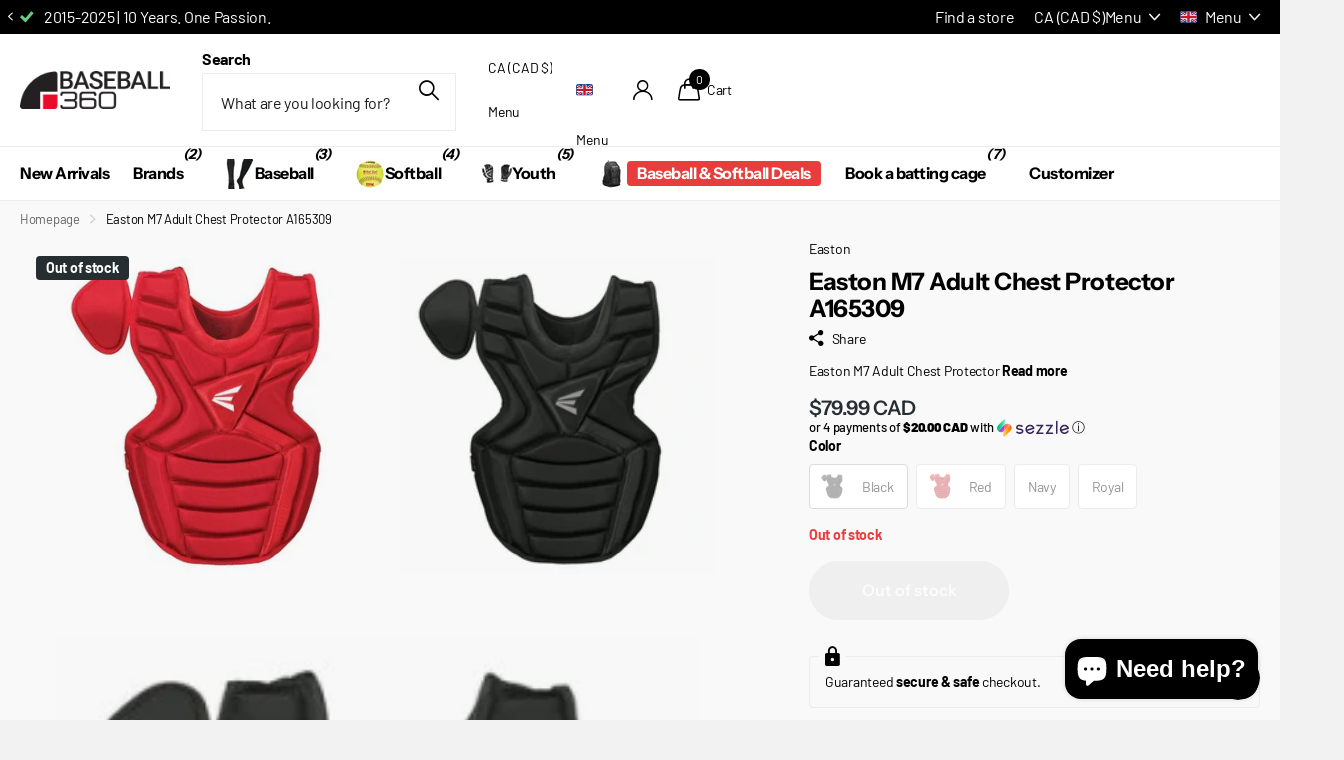

--- FILE ---
content_type: text/html; charset=utf-8
request_url: https://baseball360.com/products/easton-m7-adult-chest-protector-a165309
body_size: 53034
content:
<!doctype html>
<html lang="en" data-theme="xclusive" dir="ltr" class="no-js ">
	<head>
<!-- Google Tag Manager -->
<script>(function(w,d,s,l,i){w[l]=w[l]||[];w[l].push({'gtm.start':
new Date().getTime(),event:'gtm.js'});var f=d.getElementsByTagName(s)[0],
j=d.createElement(s),dl=l!='dataLayer'?'&l='+l:'';j.async=true;j.src=
'https://www.googletagmanager.com/gtm.js?id='+i+dl;f.parentNode.insertBefore(j,f);
})(window,document,'script','dataLayer','GTM-NBHCZXK');</script>
<!-- End Google Tag Manager -->
	<!-- Added by AVADA SEO Suite -->
	
	<!-- /Added by AVADA SEO Suite -->
      <!-- Google Consent Mode V2 Consentmo -->
<script>
  window.consentmo_gcm_initial_state = "";
  window.consentmo_gcm_state = "";
  window.consentmo_gcm_security_storage = "";
  window.consentmo_gcm_ad_storage = "";
  window.consentmo_gcm_analytics_storage = "";
  window.consentmo_gcm_functionality_storage = "";
  window.consentmo_gcm_personalization_storage = "";
  window.consentmo_gcm_ads_data_redaction = "";
  window.consentmo_gcm_url_passthrough = "";
  window.consentmo_gcm_data_layer_name = "";
  
  // Google Consent Mode V2 integration script from Consentmo GDPR
  window.isenseRules = {};
  window.isenseRules.gcm = {
      gcmVersion: 2,
      integrationVersion: 3,
      customChanges: false,
      consentUpdated: false,
      initialState: 7,
      isCustomizationEnabled: false,
      adsDataRedaction: true,
      urlPassthrough: false,
      dataLayer: 'dataLayer',
      categories: { ad_personalization: "marketing", ad_storage: "marketing", ad_user_data: "marketing", analytics_storage: "analytics", functionality_storage: "functionality", personalization_storage: "functionality", security_storage: "strict"},
      storage: { ad_personalization: "false", ad_storage: "false", ad_user_data: "false", analytics_storage: "false", functionality_storage: "false", personalization_storage: "false", security_storage: "false", wait_for_update: 2000 }
  };
  if(window.consentmo_gcm_state !== null && window.consentmo_gcm_state !== "" && window.consentmo_gcm_state !== "0") {
    window.isenseRules.gcm.isCustomizationEnabled = true;
    window.isenseRules.gcm.initialState = window.consentmo_gcm_initial_state === null || window.consentmo_gcm_initial_state.trim() === "" ? window.isenseRules.gcm.initialState : window.consentmo_gcm_initial_state;
    window.isenseRules.gcm.categories.ad_storage = window.consentmo_gcm_ad_storage === null || window.consentmo_gcm_ad_storage.trim() === "" ? window.isenseRules.gcm.categories.ad_storage : window.consentmo_gcm_ad_storage;
    window.isenseRules.gcm.categories.ad_user_data = window.consentmo_gcm_ad_storage === null || window.consentmo_gcm_ad_storage.trim() === "" ? window.isenseRules.gcm.categories.ad_user_data : window.consentmo_gcm_ad_storage;
    window.isenseRules.gcm.categories.ad_personalization = window.consentmo_gcm_ad_storage === null || window.consentmo_gcm_ad_storage.trim() === "" ? window.isenseRules.gcm.categories.ad_personalization : window.consentmo_gcm_ad_storage;
    window.isenseRules.gcm.categories.analytics_storage = window.consentmo_gcm_analytics_storage === null || window.consentmo_gcm_analytics_storage.trim() === "" ? window.isenseRules.gcm.categories.analytics_storage : window.consentmo_gcm_analytics_storage;
    window.isenseRules.gcm.categories.functionality_storage = window.consentmo_gcm_functionality_storage === null || window.consentmo_gcm_functionality_storage.trim() === "" ? window.isenseRules.gcm.categories.functionality_storage : window.consentmo_gcm_functionality_storage;
    window.isenseRules.gcm.categories.personalization_storage = window.consentmo_gcm_personalization_storage === null || window.consentmo_gcm_personalization_storage.trim() === "" ? window.isenseRules.gcm.categories.personalization_storage : window.consentmo_gcm_personalization_storage;
    window.isenseRules.gcm.categories.security_storage = window.consentmo_gcm_security_storage === null || window.consentmo_gcm_security_storage.trim() === "" ? window.isenseRules.gcm.categories.security_storage : window.consentmo_gcm_security_storage;
    window.isenseRules.gcm.urlPassthrough = window.consentmo_gcm_url_passthrough === null || window.consentmo_gcm_url_passthrough.trim() === "" ? window.isenseRules.gcm.urlPassthrough : window.consentmo_gcm_url_passthrough;
    window.isenseRules.gcm.adsDataRedaction = window.consentmo_gcm_ads_data_redaction === null || window.consentmo_gcm_ads_data_redaction.trim() === "" ? window.isenseRules.gcm.adsDataRedaction : window.consentmo_gcm_ads_data_redaction;
    window.isenseRules.gcm.dataLayer = window.consentmo_gcm_data_layer_name === null || window.consentmo_gcm_data_layer_name.trim() === "" ? window.isenseRules.gcm.dataLayer : window.consentmo_gcm_data_layer_name;
  }
  window.isenseRules.initializeGcm = function (rules) {
    if(window.isenseRules.gcm.isCustomizationEnabled) {
      rules.initialState = window.isenseRules.gcm.initialState;
      rules.urlPassthrough = window.isenseRules.gcm.urlPassthrough === true || window.isenseRules.gcm.urlPassthrough === 'true';
      rules.adsDataRedaction = window.isenseRules.gcm.adsDataRedaction === true || window.isenseRules.gcm.adsDataRedaction === 'true';
    }
    
    let initialState = parseInt(rules.initialState);
    let marketingBlocked = initialState === 0 || initialState === 2 || initialState === 5 || initialState === 7;
    let analyticsBlocked = initialState === 0 || initialState === 3 || initialState === 6 || initialState === 7;
    let functionalityBlocked = initialState === 4 || initialState === 5 || initialState === 6 || initialState === 7;

    let gdprCache = localStorage.getItem('gdprCache') ? JSON.parse(localStorage.getItem('gdprCache')) : null;
    if (gdprCache && typeof gdprCache.updatedPreferences !== "undefined") {
      let updatedPreferences = gdprCache.updatedPreferences;
      marketingBlocked = parseInt(updatedPreferences.indexOf('marketing')) > -1;
      analyticsBlocked = parseInt(updatedPreferences.indexOf('analytics')) > -1;
      functionalityBlocked = parseInt(updatedPreferences.indexOf('functionality')) > -1;
    }

    Object.entries(rules.categories).forEach(category => {
      if(rules.storage.hasOwnProperty(category[0])) {
        switch(category[1]) {
          case 'strict':
            rules.storage[category[0]] = "granted";
            break;
          case 'marketing':
            rules.storage[category[0]] = marketingBlocked ? "denied" : "granted";
            break;
          case 'analytics':
            rules.storage[category[0]] = analyticsBlocked ? "denied" : "granted";
            break;
          case 'functionality':
            rules.storage[category[0]] = functionalityBlocked ? "denied" : "granted";
            break;
        }
      }
    });
    rules.consentUpdated = true;
    isenseRules.gcm = rules;
  }

  window[window.isenseRules.gcm.dataLayer] = window[window.isenseRules.gcm.dataLayer] || [];
  function gtag() { window[window.isenseRules.gcm.dataLayer].push(arguments); }

  function initialConsentUpdate() {
    // Google Consent Mode - initialization start
    window.isenseRules.initializeGcm({
      ...window.isenseRules.gcm,
      adsDataRedaction: true,
      urlPassthrough: false,
      initialState: 7
    });

    /*
    * initialState acceptable values:
    * 0 - Set both ad_storage and analytics_storage to denied
    * 1 - Set all categories to granted
    * 2 - Set only ad_storage to denied
    * 3 - Set only analytics_storage to denied
    * 4 - Set only functionality_storage to denied
    * 5 - Set both ad_storage and functionality_storage to denied
    * 6 - Set both analytics_storage and functionality_storage to denied
    * 7 - Set all categories to denied
    */

    gtag("consent", "default", isenseRules.gcm.storage);
    isenseRules.gcm.adsDataRedaction && gtag("set", "ads_data_redaction", isenseRules.gcm.adsDataRedaction);
    isenseRules.gcm.urlPassthrough && gtag("set", "url_passthrough", isenseRules.gcm.urlPassthrough);
  }

  let isInitConsentmoSignal = true;
  document.addEventListener("consentmoSignal", function(e) {
    if (isInitConsentmoSignal) {
      initialConsentUpdate();
      isInitConsentmoSignal = false;
    }
  });
</script>
		<meta charset="utf-8">
		<meta http-equiv="x-ua-compatible" content="ie=edge">
		<title>Easton M7 Adult Chest Protector A165309 &ndash; Baseball 360</title><meta name="description" content="Easton M7 Adult Chest Protector"><meta name="theme-color" content="">
		<meta name="MobileOptimized" content="320">
		<meta name="HandheldFriendly" content="true">
		<meta name="viewport" content="width=device-width, initial-scale=1, minimum-scale=1, maximum-scale=5, viewport-fit=cover, shrink-to-fit=no">
		<meta name="format-detection" content="telephone=no">
		<meta name="msapplication-config" content="//baseball360.com/cdn/shop/t/63/assets/browserconfig.xml?v=52024572095365081671737516820">
		<link rel="canonical" href="https://baseball360.com/products/easton-m7-adult-chest-protector-a165309">
		<link rel="preconnect" href="https://fonts.shopifycdn.com" crossorigin><link rel="preload" as="style" href="//baseball360.com/cdn/shop/t/63/assets/screen.css?v=138688131875461803441737516822">
		<link rel="preload" as="style" href="//baseball360.com/cdn/shop/t/63/assets/theme-xclusive.css?v=91891113314790250551737516822">
		<link rel="preload" as="style" href="//baseball360.com/cdn/shop/t/63/assets/screen-settings.css?v=98336521865195958351764124162">
		
		<link rel="preload" as="font" href="//baseball360.com/cdn/fonts/instrument_sans/instrumentsans_n7.e4ad9032e203f9a0977786c356573ced65a7419a.woff2" type="font/woff2" crossorigin>
    <link rel="preload" as="font" href="//baseball360.com/cdn/fonts/barlow/barlow_n4.038c60d7ea9ddb238b2f64ba6f463ba6c0b5e5ad.woff2" type="font/woff2" crossorigin>
		<link rel="preload" as="font" href="//baseball360.com/cdn/shop/t/63/assets/xclusive.woff2?v=154911475873364033681737516822" crossorigin>
		<link media="screen" rel="stylesheet" href="//baseball360.com/cdn/shop/t/63/assets/screen.css?v=138688131875461803441737516822" id="core-css">
		<link media="screen" rel="stylesheet" href="//baseball360.com/cdn/shop/t/63/assets/theme-xclusive.css?v=91891113314790250551737516822" id="xclusive-css">
		<noscript><link rel="stylesheet" href="//baseball360.com/cdn/shop/t/63/assets/async-menu.css?v=155014583911830259811737516820"></noscript><link media="screen" rel="stylesheet" href="//baseball360.com/cdn/shop/t/63/assets/page-product.css?v=119493796049364278621737516822" id="product-css"><link media="screen" rel="stylesheet" href="//baseball360.com/cdn/shop/t/63/assets/screen-settings.css?v=98336521865195958351764124162" id="custom-css"><link rel="icon" href="//baseball360.com/cdn/shop/files/360_favicon_1.png?crop=center&height=32&v=1740539344&width=32" type="image/png">
			<link rel="mask-icon" href="safari-pinned-tab.svg" color="#333333">
			<link rel="apple-touch-icon" href="apple-touch-icon.png"><script>document.documentElement.classList.remove('no-js'); document.documentElement.classList.add('js');</script>
		<meta name="msapplication-config" content="//baseball360.com/cdn/shop/t/63/assets/browserconfig.xml?v=52024572095365081671737516820">
<meta property="og:title" content="Easton M7 Adult Chest Protector A165309">
<meta property="og:type" content="product">
<meta property="og:description" content="Easton M7 Adult Chest Protector">
<meta property="og:site_name" content="Baseball 360">
<meta property="og:url" content="https://baseball360.com/products/easton-m7-adult-chest-protector-a165309">

  
  <meta property="product:price:amount" content="$79.99 CAD">
  <meta property="og:price:amount" content="$79.99 CAD">
  <meta property="og:price:currency" content="CAD">
  <meta property="og:availability" content="out of stock" />

<meta property="og:image" content="//baseball360.com/cdn/shop/products/ab00840dc4ab9b327226e5226921aea8_03ab1863-26d5-4bb5-9bbb-2ef2c8f412d0.jpg?crop=center&height=500&v=1734409059&width=600">

<meta name="twitter:title" content="Easton M7 Adult Chest Protector A165309">
<meta name="twitter:description" content="Easton M7 Adult Chest Protector">
<meta name="twitter:site" content="Baseball 360">

<meta property="twitter:image" content="//baseball360.com/cdn/shop/products/ab00840dc4ab9b327226e5226921aea8_03ab1863-26d5-4bb5-9bbb-2ef2c8f412d0.jpg?crop=center&height=500&v=1734409059&width=600">
<script type="application/ld+json">
  [
      {
        "@context": "http://schema.org",
        "@type": "Product",
        "name": "Easton M7 Adult Chest Protector A165309",
        "url": "https://baseball360.com/products/easton-m7-adult-chest-protector-a165309","brand": { "@type": "Brand", "name": "Easton" },"description": "Easton M7 Adult Chest Protector","image": "//baseball360.com/cdn/shop/products/ab00840dc4ab9b327226e5226921aea8_03ab1863-26d5-4bb5-9bbb-2ef2c8f412d0.jpg?crop=center&height=500&v=1734409059&width=600","gtin8": "259940908611","sku": "A165309BK","offers": {
          "@type": "Offer",
          "price": "79.99",
          "url": "https://baseball360.com/products/easton-m7-adult-chest-protector-a165309",
          "priceValidUntil": "2027-01-19",
          "priceCurrency": "CAD"}
        
      },
    {
      "@context": "http://schema.org/",
      "@type": "Organization",
      "url": "https://baseball360.com/products/easton-m7-adult-chest-protector-a165309",
      "name": "Baseball 360",
      "legalName": "Baseball 360",
      "description": "Easton M7 Adult Chest Protector","contactPoint": {
        "@type": "ContactPoint",
        "contactType": "Customer service",
        "telephone": "418-626-8784"
      },
      "address": {
        "@type": "PostalAddress",
        "streetAddress": "655 Pierre-Bertrand Boulevard, 120",
        "addressLocality": "Québec",
        "postalCode": "G1M 2E4",
        "addressCountry": "CANADA"
      }
    },
    {
      "@context": "http://schema.org",
      "@type": "WebSite",
      "url": "https://baseball360.com/products/easton-m7-adult-chest-protector-a165309",
      "name": "Baseball 360",
      "description": "Easton M7 Adult Chest Protector",
      "author": [
        {
          "@type": "Organization",
          "url": "https://www.someoneyouknow.online",
          "name": "Someoneyouknow",
          "address": {
            "@type": "PostalAddress",
            "streetAddress": "Wilhelminaplein 25",
            "addressLocality": "Eindhoven",
            "addressRegion": "NB",
            "postalCode": "5611 HG",
            "addressCountry": "NL"
          }
        }
      ]
    }
  ]
</script>

		<script>window.performance && window.performance.mark && window.performance.mark('shopify.content_for_header.start');</script><meta name="google-site-verification" content="kGziL9D4KuLYIrdu7wt4UV5jp9moFPGArXtsopm51Ro">
<meta id="shopify-digital-wallet" name="shopify-digital-wallet" content="/47368831126/digital_wallets/dialog">
<meta name="shopify-checkout-api-token" content="fe7261f4f1868d8518ffaeca5f0a2979">
<meta id="in-context-paypal-metadata" data-shop-id="47368831126" data-venmo-supported="false" data-environment="production" data-locale="en_US" data-paypal-v4="true" data-currency="CAD">
<link rel="alternate" hreflang="x-default" href="https://baseball360.com/products/easton-m7-adult-chest-protector-a165309">
<link rel="alternate" hreflang="en" href="https://baseball360.com/products/easton-m7-adult-chest-protector-a165309">
<link rel="alternate" hreflang="fr" href="https://baseball360.com/fr/products/easton-m7-adult-chest-protector-a165309">
<link rel="alternate" hreflang="en-US" href="https://baseball360.com/en-us/products/easton-m7-adult-chest-protector-a165309">
<link rel="alternate" hreflang="fr-US" href="https://baseball360.com/fr-us/products/easton-m7-adult-chest-protector-a165309">
<link rel="alternate" type="application/json+oembed" href="https://baseball360.com/products/easton-m7-adult-chest-protector-a165309.oembed">
<script async="async" src="/checkouts/internal/preloads.js?locale=en-CA"></script>
<link rel="preconnect" href="https://shop.app" crossorigin="anonymous">
<script async="async" src="https://shop.app/checkouts/internal/preloads.js?locale=en-CA&shop_id=47368831126" crossorigin="anonymous"></script>
<script id="apple-pay-shop-capabilities" type="application/json">{"shopId":47368831126,"countryCode":"CA","currencyCode":"CAD","merchantCapabilities":["supports3DS"],"merchantId":"gid:\/\/shopify\/Shop\/47368831126","merchantName":"Baseball 360","requiredBillingContactFields":["postalAddress","email","phone"],"requiredShippingContactFields":["postalAddress","email","phone"],"shippingType":"shipping","supportedNetworks":["visa","masterCard","amex","discover","interac","jcb"],"total":{"type":"pending","label":"Baseball 360","amount":"1.00"},"shopifyPaymentsEnabled":true,"supportsSubscriptions":true}</script>
<script id="shopify-features" type="application/json">{"accessToken":"fe7261f4f1868d8518ffaeca5f0a2979","betas":["rich-media-storefront-analytics"],"domain":"baseball360.com","predictiveSearch":true,"shopId":47368831126,"locale":"en"}</script>
<script>var Shopify = Shopify || {};
Shopify.shop = "baseball-360.myshopify.com";
Shopify.locale = "en";
Shopify.currency = {"active":"CAD","rate":"1.0"};
Shopify.country = "CA";
Shopify.theme = {"name":"Xclusive","id":147908821243,"schema_name":"Xclusive","schema_version":"2.2.0","theme_store_id":2221,"role":"main"};
Shopify.theme.handle = "null";
Shopify.theme.style = {"id":null,"handle":null};
Shopify.cdnHost = "baseball360.com/cdn";
Shopify.routes = Shopify.routes || {};
Shopify.routes.root = "/";</script>
<script type="module">!function(o){(o.Shopify=o.Shopify||{}).modules=!0}(window);</script>
<script>!function(o){function n(){var o=[];function n(){o.push(Array.prototype.slice.apply(arguments))}return n.q=o,n}var t=o.Shopify=o.Shopify||{};t.loadFeatures=n(),t.autoloadFeatures=n()}(window);</script>
<script>
  window.ShopifyPay = window.ShopifyPay || {};
  window.ShopifyPay.apiHost = "shop.app\/pay";
  window.ShopifyPay.redirectState = null;
</script>
<script id="shop-js-analytics" type="application/json">{"pageType":"product"}</script>
<script defer="defer" async type="module" src="//baseball360.com/cdn/shopifycloud/shop-js/modules/v2/client.init-shop-cart-sync_C5BV16lS.en.esm.js"></script>
<script defer="defer" async type="module" src="//baseball360.com/cdn/shopifycloud/shop-js/modules/v2/chunk.common_CygWptCX.esm.js"></script>
<script type="module">
  await import("//baseball360.com/cdn/shopifycloud/shop-js/modules/v2/client.init-shop-cart-sync_C5BV16lS.en.esm.js");
await import("//baseball360.com/cdn/shopifycloud/shop-js/modules/v2/chunk.common_CygWptCX.esm.js");

  window.Shopify.SignInWithShop?.initShopCartSync?.({"fedCMEnabled":true,"windoidEnabled":true});

</script>
<script>
  window.Shopify = window.Shopify || {};
  if (!window.Shopify.featureAssets) window.Shopify.featureAssets = {};
  window.Shopify.featureAssets['shop-js'] = {"shop-cart-sync":["modules/v2/client.shop-cart-sync_ZFArdW7E.en.esm.js","modules/v2/chunk.common_CygWptCX.esm.js"],"init-fed-cm":["modules/v2/client.init-fed-cm_CmiC4vf6.en.esm.js","modules/v2/chunk.common_CygWptCX.esm.js"],"shop-cash-offers":["modules/v2/client.shop-cash-offers_DOA2yAJr.en.esm.js","modules/v2/chunk.common_CygWptCX.esm.js","modules/v2/chunk.modal_D71HUcav.esm.js"],"shop-button":["modules/v2/client.shop-button_tlx5R9nI.en.esm.js","modules/v2/chunk.common_CygWptCX.esm.js"],"shop-toast-manager":["modules/v2/client.shop-toast-manager_ClPi3nE9.en.esm.js","modules/v2/chunk.common_CygWptCX.esm.js"],"init-shop-cart-sync":["modules/v2/client.init-shop-cart-sync_C5BV16lS.en.esm.js","modules/v2/chunk.common_CygWptCX.esm.js"],"avatar":["modules/v2/client.avatar_BTnouDA3.en.esm.js"],"init-windoid":["modules/v2/client.init-windoid_sURxWdc1.en.esm.js","modules/v2/chunk.common_CygWptCX.esm.js"],"init-shop-email-lookup-coordinator":["modules/v2/client.init-shop-email-lookup-coordinator_B8hsDcYM.en.esm.js","modules/v2/chunk.common_CygWptCX.esm.js"],"pay-button":["modules/v2/client.pay-button_FdsNuTd3.en.esm.js","modules/v2/chunk.common_CygWptCX.esm.js"],"shop-login-button":["modules/v2/client.shop-login-button_C5VAVYt1.en.esm.js","modules/v2/chunk.common_CygWptCX.esm.js","modules/v2/chunk.modal_D71HUcav.esm.js"],"init-customer-accounts-sign-up":["modules/v2/client.init-customer-accounts-sign-up_CPSyQ0Tj.en.esm.js","modules/v2/client.shop-login-button_C5VAVYt1.en.esm.js","modules/v2/chunk.common_CygWptCX.esm.js","modules/v2/chunk.modal_D71HUcav.esm.js"],"init-shop-for-new-customer-accounts":["modules/v2/client.init-shop-for-new-customer-accounts_ChsxoAhi.en.esm.js","modules/v2/client.shop-login-button_C5VAVYt1.en.esm.js","modules/v2/chunk.common_CygWptCX.esm.js","modules/v2/chunk.modal_D71HUcav.esm.js"],"init-customer-accounts":["modules/v2/client.init-customer-accounts_DxDtT_ad.en.esm.js","modules/v2/client.shop-login-button_C5VAVYt1.en.esm.js","modules/v2/chunk.common_CygWptCX.esm.js","modules/v2/chunk.modal_D71HUcav.esm.js"],"shop-follow-button":["modules/v2/client.shop-follow-button_Cva4Ekp9.en.esm.js","modules/v2/chunk.common_CygWptCX.esm.js","modules/v2/chunk.modal_D71HUcav.esm.js"],"checkout-modal":["modules/v2/client.checkout-modal_BPM8l0SH.en.esm.js","modules/v2/chunk.common_CygWptCX.esm.js","modules/v2/chunk.modal_D71HUcav.esm.js"],"lead-capture":["modules/v2/client.lead-capture_Bi8yE_yS.en.esm.js","modules/v2/chunk.common_CygWptCX.esm.js","modules/v2/chunk.modal_D71HUcav.esm.js"],"shop-login":["modules/v2/client.shop-login_D6lNrXab.en.esm.js","modules/v2/chunk.common_CygWptCX.esm.js","modules/v2/chunk.modal_D71HUcav.esm.js"],"payment-terms":["modules/v2/client.payment-terms_CZxnsJam.en.esm.js","modules/v2/chunk.common_CygWptCX.esm.js","modules/v2/chunk.modal_D71HUcav.esm.js"]};
</script>
<script>(function() {
  var isLoaded = false;
  function asyncLoad() {
    if (isLoaded) return;
    isLoaded = true;
    var urls = ["\/\/cdn.shopify.com\/proxy\/bac16c674f73986e6ab1ce650aecc1f5a367a6d7a85e4a97b8a07a9efcaeb4ce\/bingshoppingtool-t2app-prod.trafficmanager.net\/uet\/tracking_script?shop=baseball-360.myshopify.com\u0026sp-cache-control=cHVibGljLCBtYXgtYWdlPTkwMA","https:\/\/seo.apps.avada.io\/avada-seo-installed.js?shop=baseball-360.myshopify.com","https:\/\/cdn.hextom.com\/js\/freeshippingbar.js?shop=baseball-360.myshopify.com"];
    for (var i = 0; i < urls.length; i++) {
      var s = document.createElement('script');
      s.type = 'text/javascript';
      s.async = true;
      s.src = urls[i];
      var x = document.getElementsByTagName('script')[0];
      x.parentNode.insertBefore(s, x);
    }
  };
  if(window.attachEvent) {
    window.attachEvent('onload', asyncLoad);
  } else {
    window.addEventListener('load', asyncLoad, false);
  }
})();</script>
<script id="__st">var __st={"a":47368831126,"offset":-18000,"reqid":"63af9c74-6db7-47ae-9d08-beb6f055ac0b-1768852857","pageurl":"baseball360.com\/products\/easton-m7-adult-chest-protector-a165309","u":"e06ddb4017cd","p":"product","rtyp":"product","rid":6020185915589};</script>
<script>window.ShopifyPaypalV4VisibilityTracking = true;</script>
<script id="captcha-bootstrap">!function(){'use strict';const t='contact',e='account',n='new_comment',o=[[t,t],['blogs',n],['comments',n],[t,'customer']],c=[[e,'customer_login'],[e,'guest_login'],[e,'recover_customer_password'],[e,'create_customer']],r=t=>t.map((([t,e])=>`form[action*='/${t}']:not([data-nocaptcha='true']) input[name='form_type'][value='${e}']`)).join(','),a=t=>()=>t?[...document.querySelectorAll(t)].map((t=>t.form)):[];function s(){const t=[...o],e=r(t);return a(e)}const i='password',u='form_key',d=['recaptcha-v3-token','g-recaptcha-response','h-captcha-response',i],f=()=>{try{return window.sessionStorage}catch{return}},m='__shopify_v',_=t=>t.elements[u];function p(t,e,n=!1){try{const o=window.sessionStorage,c=JSON.parse(o.getItem(e)),{data:r}=function(t){const{data:e,action:n}=t;return t[m]||n?{data:e,action:n}:{data:t,action:n}}(c);for(const[e,n]of Object.entries(r))t.elements[e]&&(t.elements[e].value=n);n&&o.removeItem(e)}catch(o){console.error('form repopulation failed',{error:o})}}const l='form_type',E='cptcha';function T(t){t.dataset[E]=!0}const w=window,h=w.document,L='Shopify',v='ce_forms',y='captcha';let A=!1;((t,e)=>{const n=(g='f06e6c50-85a8-45c8-87d0-21a2b65856fe',I='https://cdn.shopify.com/shopifycloud/storefront-forms-hcaptcha/ce_storefront_forms_captcha_hcaptcha.v1.5.2.iife.js',D={infoText:'Protected by hCaptcha',privacyText:'Privacy',termsText:'Terms'},(t,e,n)=>{const o=w[L][v],c=o.bindForm;if(c)return c(t,g,e,D).then(n);var r;o.q.push([[t,g,e,D],n]),r=I,A||(h.body.append(Object.assign(h.createElement('script'),{id:'captcha-provider',async:!0,src:r})),A=!0)});var g,I,D;w[L]=w[L]||{},w[L][v]=w[L][v]||{},w[L][v].q=[],w[L][y]=w[L][y]||{},w[L][y].protect=function(t,e){n(t,void 0,e),T(t)},Object.freeze(w[L][y]),function(t,e,n,w,h,L){const[v,y,A,g]=function(t,e,n){const i=e?o:[],u=t?c:[],d=[...i,...u],f=r(d),m=r(i),_=r(d.filter((([t,e])=>n.includes(e))));return[a(f),a(m),a(_),s()]}(w,h,L),I=t=>{const e=t.target;return e instanceof HTMLFormElement?e:e&&e.form},D=t=>v().includes(t);t.addEventListener('submit',(t=>{const e=I(t);if(!e)return;const n=D(e)&&!e.dataset.hcaptchaBound&&!e.dataset.recaptchaBound,o=_(e),c=g().includes(e)&&(!o||!o.value);(n||c)&&t.preventDefault(),c&&!n&&(function(t){try{if(!f())return;!function(t){const e=f();if(!e)return;const n=_(t);if(!n)return;const o=n.value;o&&e.removeItem(o)}(t);const e=Array.from(Array(32),(()=>Math.random().toString(36)[2])).join('');!function(t,e){_(t)||t.append(Object.assign(document.createElement('input'),{type:'hidden',name:u})),t.elements[u].value=e}(t,e),function(t,e){const n=f();if(!n)return;const o=[...t.querySelectorAll(`input[type='${i}']`)].map((({name:t})=>t)),c=[...d,...o],r={};for(const[a,s]of new FormData(t).entries())c.includes(a)||(r[a]=s);n.setItem(e,JSON.stringify({[m]:1,action:t.action,data:r}))}(t,e)}catch(e){console.error('failed to persist form',e)}}(e),e.submit())}));const S=(t,e)=>{t&&!t.dataset[E]&&(n(t,e.some((e=>e===t))),T(t))};for(const o of['focusin','change'])t.addEventListener(o,(t=>{const e=I(t);D(e)&&S(e,y())}));const B=e.get('form_key'),M=e.get(l),P=B&&M;t.addEventListener('DOMContentLoaded',(()=>{const t=y();if(P)for(const e of t)e.elements[l].value===M&&p(e,B);[...new Set([...A(),...v().filter((t=>'true'===t.dataset.shopifyCaptcha))])].forEach((e=>S(e,t)))}))}(h,new URLSearchParams(w.location.search),n,t,e,['guest_login'])})(!0,!0)}();</script>
<script integrity="sha256-4kQ18oKyAcykRKYeNunJcIwy7WH5gtpwJnB7kiuLZ1E=" data-source-attribution="shopify.loadfeatures" defer="defer" src="//baseball360.com/cdn/shopifycloud/storefront/assets/storefront/load_feature-a0a9edcb.js" crossorigin="anonymous"></script>
<script crossorigin="anonymous" defer="defer" src="//baseball360.com/cdn/shopifycloud/storefront/assets/shopify_pay/storefront-65b4c6d7.js?v=20250812"></script>
<script data-source-attribution="shopify.dynamic_checkout.dynamic.init">var Shopify=Shopify||{};Shopify.PaymentButton=Shopify.PaymentButton||{isStorefrontPortableWallets:!0,init:function(){window.Shopify.PaymentButton.init=function(){};var t=document.createElement("script");t.src="https://baseball360.com/cdn/shopifycloud/portable-wallets/latest/portable-wallets.en.js",t.type="module",document.head.appendChild(t)}};
</script>
<script data-source-attribution="shopify.dynamic_checkout.buyer_consent">
  function portableWalletsHideBuyerConsent(e){var t=document.getElementById("shopify-buyer-consent"),n=document.getElementById("shopify-subscription-policy-button");t&&n&&(t.classList.add("hidden"),t.setAttribute("aria-hidden","true"),n.removeEventListener("click",e))}function portableWalletsShowBuyerConsent(e){var t=document.getElementById("shopify-buyer-consent"),n=document.getElementById("shopify-subscription-policy-button");t&&n&&(t.classList.remove("hidden"),t.removeAttribute("aria-hidden"),n.addEventListener("click",e))}window.Shopify?.PaymentButton&&(window.Shopify.PaymentButton.hideBuyerConsent=portableWalletsHideBuyerConsent,window.Shopify.PaymentButton.showBuyerConsent=portableWalletsShowBuyerConsent);
</script>
<script data-source-attribution="shopify.dynamic_checkout.cart.bootstrap">document.addEventListener("DOMContentLoaded",(function(){function t(){return document.querySelector("shopify-accelerated-checkout-cart, shopify-accelerated-checkout")}if(t())Shopify.PaymentButton.init();else{new MutationObserver((function(e,n){t()&&(Shopify.PaymentButton.init(),n.disconnect())})).observe(document.body,{childList:!0,subtree:!0})}}));
</script>
<link id="shopify-accelerated-checkout-styles" rel="stylesheet" media="screen" href="https://baseball360.com/cdn/shopifycloud/portable-wallets/latest/accelerated-checkout-backwards-compat.css" crossorigin="anonymous">
<style id="shopify-accelerated-checkout-cart">
        #shopify-buyer-consent {
  margin-top: 1em;
  display: inline-block;
  width: 100%;
}

#shopify-buyer-consent.hidden {
  display: none;
}

#shopify-subscription-policy-button {
  background: none;
  border: none;
  padding: 0;
  text-decoration: underline;
  font-size: inherit;
  cursor: pointer;
}

#shopify-subscription-policy-button::before {
  box-shadow: none;
}

      </style>

<script>window.performance && window.performance.mark && window.performance.mark('shopify.content_for_header.end');</script>
		
		<style data-shopify>
			:root {
				--scheme-1:                      #ffffff;
				--scheme-1_solid:                #ffffff;
				--scheme-1_bg:                   var(--scheme-1);
				--scheme-1_bg_dark:              var(--scheme-1_bg);
				--scheme-1_bg_var:               var(--scheme-1_bg_dark);
				--scheme-1_bg_secondary:         #f4f4f4;
				--scheme-1_fg:                   #000000;
				--scheme-1_fg_sat:               #bfbfbf;
				--scheme-1_title:                #000000;
				--scheme-1_title_solid:          #000000;

				--scheme-1_primary_btn_bg:       #000000;
				--scheme-1_primary_btn_bg_dark:  #000000;
				--scheme-1_primary_btn_fg:       #ffffff;
				--scheme-1_secondary_btn_bg:     #ffffff;
				--scheme-1_secondary_btn_bg_dark:#ededed;
				--scheme-1_secondary_btn_fg:     #000000;
				--scheme-1_tertiary_btn_bg:      #e5e5e5;
				--scheme-1_tertiary_btn_bg_dark: #d3d3d3;
				--scheme-1_tertiary_btn_fg:      #000000;
				--scheme-1_btn_bg:       		var(--scheme-1_primary_btn_bg);
				--scheme-1_btn_bg_dark:  		var(--scheme-1_primary_btn_bg_dark);
				--scheme-1_btn_fg:       		var(--scheme-1_primary_btn_fg);
				--scheme-1_bd:                   #ececec;
				--scheme-1_input_bg:             #ffffff;
				--scheme-1_input_fg:             #000000;
				--scheme-1_input_pl:             #1a1a1a;
				--scheme-1_accent:               #020202;
				--scheme-1_accent_gradient:      linear-gradient(346deg, rgba(156, 0, 98, 1) 4%, rgba(245, 0, 122, 1) 100%);
				
				}
				[class^="palette-scheme-1"] select,
				[class^="palette-scheme-1"] .bv_atual,
				#root #content [class^="palette-scheme-1"] .f8sr select {
				background-image: url("data:image/svg+xml,%3Csvg xmlns='http://www.w3.org/2000/svg' xml:space='preserve' style='enable-background:new 0 0 12.7 7.7' viewBox='0 0 12.7 7.7' fill='%23000000'%3E%3Cpath d='M.3.2c.4-.3.9-.3 1.2.1l4.7 5.3 5-5.3c.3-.3.9-.4 1.2 0 .3.3.4.9 0 1.2l-5.7 6c-.1.1-.3.2-.5.2s-.5-.1-.6-.3l-5.3-6C-.1 1.1-.1.5.3.2z'/%3E%3C/svg%3E");
				}
				
				
				[class^="palette-scheme-1"] select:focus,
				#root #content [class^="palette-scheme-1"] .f8sr select:focus {
				background-image: url("data:image/svg+xml,%3Csvg xmlns='http://www.w3.org/2000/svg' xml:space='preserve' style='enable-background:new 0 0 12.7 7.7' viewBox='0 0 12.7 7.7' fill='%23000000'%3E%3Cpath d='M12.4 7.5c-.4.3-.9.3-1.2-.1L6.5 2.1l-5 5.3c-.3.3-.9.4-1.2 0-.3-.3-.4-.9 0-1.2L6 .2c.1-.1.3-.2.5-.2.3 0 .5.1.6.3l5.3 6c.4.3.4.9 0 1.2z'/%3E%3C/svg%3E");
				}
				[class^="palette-scheme-1"], [data-active-content*="scheme-1"] {
				--primary_bg:             var(--scheme-1_bg);
				--bg_secondary:           var(--scheme-1_bg_secondary);
				--primary_text:           var(--scheme-1_fg);
				--primary_text_h:         var(--scheme-1_title);
				--headings_text:          var(--primary_text_h);
				--headings_text_solid:    var(--scheme-1_title_solid);
				--primary_bg_btn:         var(--scheme-1_primary_btn_bg);
				--primary_bg_btn_dark:    var(--scheme-1_primary_btn_bg_dark);
				--primary_btn_text:       var(--scheme-1_primary_btn_fg);
				--secondary_bg_btn:       var(--scheme-1_secondary_btn_bg);
				--secondary_bg_btn_dark:  var(--scheme-1_secondary_btn_bg_dark);
				--secondary_btn_text:     var(--scheme-1_secondary_btn_fg);
				--tertiary_bg_btn:        var(--scheme-1_tertiary_btn_bg);
				--tertiary_bg_btn_dark:   var(--scheme-1_tertiary_btn_bg_dark);
				--tertiary_btn_text:      var(--scheme-1_tertiary_btn_fg);
				--custom_input_bg:        var(--scheme-1_input_bg);
				--custom_input_fg:        var(--scheme-1_input_fg);
				--custom_input_pl:        var(--scheme-1_input_pl);
				--custom_input_bd:        var(--scheme-1_bd);
				--custom_bd:              var(--custom_input_bd);
				--secondary_bg: 		  var(--primary_bg_btn);
				--accent:                 var(--scheme-1_accent);
				--accent_gradient:        var(--scheme-1_accent_gradient);
				--primary_text_brightness:var(--scheme-1_fg_brightness);
				}
				
			:root {
				--scheme-2:                      #000000;
				--scheme-2_solid:                #000000;
				--scheme-2_bg:                   var(--scheme-2);
				--scheme-2_bg_dark:              #000000;
				--scheme-2_bg_var:               var(--scheme-2_bg_dark);
				--scheme-2_bg_secondary:         #ffffff;
				--scheme-2_fg:                   #ffffff;
				--scheme-2_fg_sat:               #ffffff;
				--scheme-2_title:                #ffffff;
				--scheme-2_title_solid:          #ffffff;

				--scheme-2_primary_btn_bg:       #ffffff;
				--scheme-2_primary_btn_bg_dark:  #ededed;
				--scheme-2_primary_btn_fg:       #000000;
				--scheme-2_secondary_btn_bg:     #000000;
				--scheme-2_secondary_btn_bg_dark:#000000;
				--scheme-2_secondary_btn_fg:     #ffffff;
				--scheme-2_tertiary_btn_bg:      #e5dbed;
				--scheme-2_tertiary_btn_bg_dark: #d4c3e1;
				--scheme-2_tertiary_btn_fg:      #ffffff;
				--scheme-2_btn_bg:       		var(--scheme-2_primary_btn_bg);
				--scheme-2_btn_bg_dark:  		var(--scheme-2_primary_btn_bg_dark);
				--scheme-2_btn_fg:       		var(--scheme-2_primary_btn_fg);
				--scheme-2_bd:                   #ececec;
				--scheme-2_input_bg:             #ffffff;
				--scheme-2_input_fg:             #000000;
				--scheme-2_input_pl:             #1a1a1a;
				--scheme-2_accent:               #ffffff;
				--scheme-2_accent_gradient:      #ffffff;
				
				}
				[class^="palette-scheme-2"] select,
				[class^="palette-scheme-2"] .bv_atual,
				#root #content [class^="palette-scheme-2"] .f8sr select {
				background-image: url("data:image/svg+xml,%3Csvg xmlns='http://www.w3.org/2000/svg' xml:space='preserve' style='enable-background:new 0 0 12.7 7.7' viewBox='0 0 12.7 7.7' fill='%23000000'%3E%3Cpath d='M.3.2c.4-.3.9-.3 1.2.1l4.7 5.3 5-5.3c.3-.3.9-.4 1.2 0 .3.3.4.9 0 1.2l-5.7 6c-.1.1-.3.2-.5.2s-.5-.1-.6-.3l-5.3-6C-.1 1.1-.1.5.3.2z'/%3E%3C/svg%3E");
				}
				
				
				[class^="palette-scheme-2"] select:focus,
				#root #content [class^="palette-scheme-2"] .f8sr select:focus {
				background-image: url("data:image/svg+xml,%3Csvg xmlns='http://www.w3.org/2000/svg' xml:space='preserve' style='enable-background:new 0 0 12.7 7.7' viewBox='0 0 12.7 7.7' fill='%23000000'%3E%3Cpath d='M12.4 7.5c-.4.3-.9.3-1.2-.1L6.5 2.1l-5 5.3c-.3.3-.9.4-1.2 0-.3-.3-.4-.9 0-1.2L6 .2c.1-.1.3-.2.5-.2.3 0 .5.1.6.3l5.3 6c.4.3.4.9 0 1.2z'/%3E%3C/svg%3E");
				}
				[class^="palette-scheme-2"], [data-active-content*="scheme-2"] {
				--primary_bg:             var(--scheme-2_bg);
				--bg_secondary:           var(--scheme-2_bg_secondary);
				--primary_text:           var(--scheme-2_fg);
				--primary_text_h:         var(--scheme-2_title);
				--headings_text:          var(--primary_text_h);
				--headings_text_solid:    var(--scheme-2_title_solid);
				--primary_bg_btn:         var(--scheme-2_primary_btn_bg);
				--primary_bg_btn_dark:    var(--scheme-2_primary_btn_bg_dark);
				--primary_btn_text:       var(--scheme-2_primary_btn_fg);
				--secondary_bg_btn:       var(--scheme-2_secondary_btn_bg);
				--secondary_bg_btn_dark:  var(--scheme-2_secondary_btn_bg_dark);
				--secondary_btn_text:     var(--scheme-2_secondary_btn_fg);
				--tertiary_bg_btn:        var(--scheme-2_tertiary_btn_bg);
				--tertiary_bg_btn_dark:   var(--scheme-2_tertiary_btn_bg_dark);
				--tertiary_btn_text:      var(--scheme-2_tertiary_btn_fg);
				--custom_input_bg:        var(--scheme-2_input_bg);
				--custom_input_fg:        var(--scheme-2_input_fg);
				--custom_input_pl:        var(--scheme-2_input_pl);
				--custom_input_bd:        var(--scheme-2_bd);
				--custom_bd:              var(--custom_input_bd);
				--secondary_bg: 		  var(--primary_bg_btn);
				--accent:                 var(--scheme-2_accent);
				--accent_gradient:        var(--scheme-2_accent_gradient);
				--primary_text_brightness:var(--scheme-2_fg_brightness);
				}
				
			:root {
				--scheme-3:                      #efefef;
				--scheme-3_solid:                #efefef;
				--scheme-3_bg:                   var(--scheme-3);
				--scheme-3_bg_dark:              #eaeaea;
				--scheme-3_bg_var:               var(--scheme-3_bg_dark);
				--scheme-3_bg_secondary:         #ffffff;
				--scheme-3_fg:                   #000000;
				--scheme-3_fg_sat:               #bfbfbf;
				--scheme-3_title:                #000000;
				--scheme-3_title_solid:          #000000;

				--scheme-3_primary_btn_bg:       #000000;
				--scheme-3_primary_btn_bg_dark:  #000000;
				--scheme-3_primary_btn_fg:       #ffffff;
				--scheme-3_secondary_btn_bg:     #ffffff;
				--scheme-3_secondary_btn_bg_dark:#ededed;
				--scheme-3_secondary_btn_fg:     #000000;
				--scheme-3_tertiary_btn_bg:      #000000;
				--scheme-3_tertiary_btn_bg_dark: #000000;
				--scheme-3_tertiary_btn_fg:      #ffffff;
				--scheme-3_btn_bg:       		var(--scheme-3_primary_btn_bg);
				--scheme-3_btn_bg_dark:  		var(--scheme-3_primary_btn_bg_dark);
				--scheme-3_btn_fg:       		var(--scheme-3_primary_btn_fg);
				--scheme-3_bd:                   #efefef;
				--scheme-3_input_bg:             #ffffff;
				--scheme-3_input_fg:             #000000;
				--scheme-3_input_pl:             #1a1a1a;
				--scheme-3_accent:               #020202;
				--scheme-3_accent_gradient:      #020202;
				
				}
				[class^="palette-scheme-3"] select,
				[class^="palette-scheme-3"] .bv_atual,
				#root #content [class^="palette-scheme-3"] .f8sr select {
				background-image: url("data:image/svg+xml,%3Csvg xmlns='http://www.w3.org/2000/svg' xml:space='preserve' style='enable-background:new 0 0 12.7 7.7' viewBox='0 0 12.7 7.7' fill='%23000000'%3E%3Cpath d='M.3.2c.4-.3.9-.3 1.2.1l4.7 5.3 5-5.3c.3-.3.9-.4 1.2 0 .3.3.4.9 0 1.2l-5.7 6c-.1.1-.3.2-.5.2s-.5-.1-.6-.3l-5.3-6C-.1 1.1-.1.5.3.2z'/%3E%3C/svg%3E");
				}
				
				
				[class^="palette-scheme-3"] select:focus,
				#root #content [class^="palette-scheme-3"] .f8sr select:focus {
				background-image: url("data:image/svg+xml,%3Csvg xmlns='http://www.w3.org/2000/svg' xml:space='preserve' style='enable-background:new 0 0 12.7 7.7' viewBox='0 0 12.7 7.7' fill='%23000000'%3E%3Cpath d='M12.4 7.5c-.4.3-.9.3-1.2-.1L6.5 2.1l-5 5.3c-.3.3-.9.4-1.2 0-.3-.3-.4-.9 0-1.2L6 .2c.1-.1.3-.2.5-.2.3 0 .5.1.6.3l5.3 6c.4.3.4.9 0 1.2z'/%3E%3C/svg%3E");
				}
				[class^="palette-scheme-3"], [data-active-content*="scheme-3"] {
				--primary_bg:             var(--scheme-3_bg);
				--bg_secondary:           var(--scheme-3_bg_secondary);
				--primary_text:           var(--scheme-3_fg);
				--primary_text_h:         var(--scheme-3_title);
				--headings_text:          var(--primary_text_h);
				--headings_text_solid:    var(--scheme-3_title_solid);
				--primary_bg_btn:         var(--scheme-3_primary_btn_bg);
				--primary_bg_btn_dark:    var(--scheme-3_primary_btn_bg_dark);
				--primary_btn_text:       var(--scheme-3_primary_btn_fg);
				--secondary_bg_btn:       var(--scheme-3_secondary_btn_bg);
				--secondary_bg_btn_dark:  var(--scheme-3_secondary_btn_bg_dark);
				--secondary_btn_text:     var(--scheme-3_secondary_btn_fg);
				--tertiary_bg_btn:        var(--scheme-3_tertiary_btn_bg);
				--tertiary_bg_btn_dark:   var(--scheme-3_tertiary_btn_bg_dark);
				--tertiary_btn_text:      var(--scheme-3_tertiary_btn_fg);
				--custom_input_bg:        var(--scheme-3_input_bg);
				--custom_input_fg:        var(--scheme-3_input_fg);
				--custom_input_pl:        var(--scheme-3_input_pl);
				--custom_input_bd:        var(--scheme-3_bd);
				--custom_bd:              var(--custom_input_bd);
				--secondary_bg: 		  var(--primary_bg_btn);
				--accent:                 var(--scheme-3_accent);
				--accent_gradient:        var(--scheme-3_accent_gradient);
				--primary_text_brightness:var(--scheme-3_fg_brightness);
				}
				
			:root {
				--scheme-4:                      #636363;
				--scheme-4_solid:                #636363;
				--scheme-4_bg:                   var(--scheme-4);
				--scheme-4_bg_dark:              #5e5e5e;
				--scheme-4_bg_var:               var(--scheme-4_bg_dark);
				--scheme-4_bg_secondary:         #8a8a9e;
				--scheme-4_fg:                   #ffffff;
				--scheme-4_fg_sat:               #ffffff;
				--scheme-4_title:                #ffffff;
				--scheme-4_title_solid:          #ffffff;

				--scheme-4_primary_btn_bg:       #ffffff;
				--scheme-4_primary_btn_bg_dark:  #ededed;
				--scheme-4_primary_btn_fg:       #000000;
				--scheme-4_secondary_btn_bg:     #e5dbed;
				--scheme-4_secondary_btn_bg_dark:#d4c3e1;
				--scheme-4_secondary_btn_fg:     #000000;
				--scheme-4_tertiary_btn_bg:      #ffffff;
				--scheme-4_tertiary_btn_bg_dark: #ededed;
				--scheme-4_tertiary_btn_fg:      #000000;
				--scheme-4_btn_bg:       		var(--scheme-4_primary_btn_bg);
				--scheme-4_btn_bg_dark:  		var(--scheme-4_primary_btn_bg_dark);
				--scheme-4_btn_fg:       		var(--scheme-4_primary_btn_fg);
				--scheme-4_bd:                   #e5e5e5;
				--scheme-4_input_bg:             #ffffff;
				--scheme-4_input_fg:             #000000;
				--scheme-4_input_pl:             #1a1a1a;
				--scheme-4_accent:               #ffffff;
				--scheme-4_accent_gradient:      #ffffff;
				
				}
				[class^="palette-scheme-4"] select,
				[class^="palette-scheme-4"] .bv_atual,
				#root #content [class^="palette-scheme-4"] .f8sr select {
				background-image: url("data:image/svg+xml,%3Csvg xmlns='http://www.w3.org/2000/svg' xml:space='preserve' style='enable-background:new 0 0 12.7 7.7' viewBox='0 0 12.7 7.7' fill='%23000000'%3E%3Cpath d='M.3.2c.4-.3.9-.3 1.2.1l4.7 5.3 5-5.3c.3-.3.9-.4 1.2 0 .3.3.4.9 0 1.2l-5.7 6c-.1.1-.3.2-.5.2s-.5-.1-.6-.3l-5.3-6C-.1 1.1-.1.5.3.2z'/%3E%3C/svg%3E");
				}
				
				
				[class^="palette-scheme-4"] select:focus,
				#root #content [class^="palette-scheme-4"] .f8sr select:focus {
				background-image: url("data:image/svg+xml,%3Csvg xmlns='http://www.w3.org/2000/svg' xml:space='preserve' style='enable-background:new 0 0 12.7 7.7' viewBox='0 0 12.7 7.7' fill='%23000000'%3E%3Cpath d='M12.4 7.5c-.4.3-.9.3-1.2-.1L6.5 2.1l-5 5.3c-.3.3-.9.4-1.2 0-.3-.3-.4-.9 0-1.2L6 .2c.1-.1.3-.2.5-.2.3 0 .5.1.6.3l5.3 6c.4.3.4.9 0 1.2z'/%3E%3C/svg%3E");
				}
				[class^="palette-scheme-4"], [data-active-content*="scheme-4"] {
				--primary_bg:             var(--scheme-4_bg);
				--bg_secondary:           var(--scheme-4_bg_secondary);
				--primary_text:           var(--scheme-4_fg);
				--primary_text_h:         var(--scheme-4_title);
				--headings_text:          var(--primary_text_h);
				--headings_text_solid:    var(--scheme-4_title_solid);
				--primary_bg_btn:         var(--scheme-4_primary_btn_bg);
				--primary_bg_btn_dark:    var(--scheme-4_primary_btn_bg_dark);
				--primary_btn_text:       var(--scheme-4_primary_btn_fg);
				--secondary_bg_btn:       var(--scheme-4_secondary_btn_bg);
				--secondary_bg_btn_dark:  var(--scheme-4_secondary_btn_bg_dark);
				--secondary_btn_text:     var(--scheme-4_secondary_btn_fg);
				--tertiary_bg_btn:        var(--scheme-4_tertiary_btn_bg);
				--tertiary_bg_btn_dark:   var(--scheme-4_tertiary_btn_bg_dark);
				--tertiary_btn_text:      var(--scheme-4_tertiary_btn_fg);
				--custom_input_bg:        var(--scheme-4_input_bg);
				--custom_input_fg:        var(--scheme-4_input_fg);
				--custom_input_pl:        var(--scheme-4_input_pl);
				--custom_input_bd:        var(--scheme-4_bd);
				--custom_bd:              var(--custom_input_bd);
				--secondary_bg: 		  var(--primary_bg_btn);
				--accent:                 var(--scheme-4_accent);
				--accent_gradient:        var(--scheme-4_accent_gradient);
				--primary_text_brightness:var(--scheme-4_fg_brightness);
				}
				
			:root {
				--scheme-5:                      #020202;
				--scheme-5_solid:                #020202;
				--scheme-5_bg:                   var(--scheme-5);
				--scheme-5_bg_dark:              #000000;
				--scheme-5_bg_var:               var(--scheme-5_bg_dark);
				--scheme-5_bg_secondary:         #e5dbed;
				--scheme-5_fg:                   #ffffff;
				--scheme-5_fg_sat:               #ffffff;
				--scheme-5_title:                #ffffff;
				--scheme-5_title_solid:          #ffffff;

				--scheme-5_primary_btn_bg:       #ffffff;
				--scheme-5_primary_btn_bg_dark:  #ededed;
				--scheme-5_primary_btn_fg:       #000000;
				--scheme-5_secondary_btn_bg:     #ffffff;
				--scheme-5_secondary_btn_bg_dark:#ededed;
				--scheme-5_secondary_btn_fg:     #000000;
				--scheme-5_tertiary_btn_bg:      #e5dbed;
				--scheme-5_tertiary_btn_bg_dark: #d4c3e1;
				--scheme-5_tertiary_btn_fg:      #000000;
				--scheme-5_btn_bg:       		var(--scheme-5_primary_btn_bg);
				--scheme-5_btn_bg_dark:  		var(--scheme-5_primary_btn_bg_dark);
				--scheme-5_btn_fg:       		var(--scheme-5_primary_btn_fg);
				--scheme-5_bd:                   #e5e5e5;
				--scheme-5_input_bg:             #ffffff;
				--scheme-5_input_fg:             #000000;
				--scheme-5_input_pl:             #1a1a1a;
				--scheme-5_accent:               #ffffff;
				--scheme-5_accent_gradient:      #ffffff;
				
				}
				[class^="palette-scheme-5"] select,
				[class^="palette-scheme-5"] .bv_atual,
				#root #content [class^="palette-scheme-5"] .f8sr select {
				background-image: url("data:image/svg+xml,%3Csvg xmlns='http://www.w3.org/2000/svg' xml:space='preserve' style='enable-background:new 0 0 12.7 7.7' viewBox='0 0 12.7 7.7' fill='%23000000'%3E%3Cpath d='M.3.2c.4-.3.9-.3 1.2.1l4.7 5.3 5-5.3c.3-.3.9-.4 1.2 0 .3.3.4.9 0 1.2l-5.7 6c-.1.1-.3.2-.5.2s-.5-.1-.6-.3l-5.3-6C-.1 1.1-.1.5.3.2z'/%3E%3C/svg%3E");
				}
				
				
				[class^="palette-scheme-5"] select:focus,
				#root #content [class^="palette-scheme-5"] .f8sr select:focus {
				background-image: url("data:image/svg+xml,%3Csvg xmlns='http://www.w3.org/2000/svg' xml:space='preserve' style='enable-background:new 0 0 12.7 7.7' viewBox='0 0 12.7 7.7' fill='%23000000'%3E%3Cpath d='M12.4 7.5c-.4.3-.9.3-1.2-.1L6.5 2.1l-5 5.3c-.3.3-.9.4-1.2 0-.3-.3-.4-.9 0-1.2L6 .2c.1-.1.3-.2.5-.2.3 0 .5.1.6.3l5.3 6c.4.3.4.9 0 1.2z'/%3E%3C/svg%3E");
				}
				[class^="palette-scheme-5"], [data-active-content*="scheme-5"] {
				--primary_bg:             var(--scheme-5_bg);
				--bg_secondary:           var(--scheme-5_bg_secondary);
				--primary_text:           var(--scheme-5_fg);
				--primary_text_h:         var(--scheme-5_title);
				--headings_text:          var(--primary_text_h);
				--headings_text_solid:    var(--scheme-5_title_solid);
				--primary_bg_btn:         var(--scheme-5_primary_btn_bg);
				--primary_bg_btn_dark:    var(--scheme-5_primary_btn_bg_dark);
				--primary_btn_text:       var(--scheme-5_primary_btn_fg);
				--secondary_bg_btn:       var(--scheme-5_secondary_btn_bg);
				--secondary_bg_btn_dark:  var(--scheme-5_secondary_btn_bg_dark);
				--secondary_btn_text:     var(--scheme-5_secondary_btn_fg);
				--tertiary_bg_btn:        var(--scheme-5_tertiary_btn_bg);
				--tertiary_bg_btn_dark:   var(--scheme-5_tertiary_btn_bg_dark);
				--tertiary_btn_text:      var(--scheme-5_tertiary_btn_fg);
				--custom_input_bg:        var(--scheme-5_input_bg);
				--custom_input_fg:        var(--scheme-5_input_fg);
				--custom_input_pl:        var(--scheme-5_input_pl);
				--custom_input_bd:        var(--scheme-5_bd);
				--custom_bd:              var(--custom_input_bd);
				--secondary_bg: 		  var(--primary_bg_btn);
				--accent:                 var(--scheme-5_accent);
				--accent_gradient:        var(--scheme-5_accent_gradient);
				--primary_text_brightness:var(--scheme-5_fg_brightness);
				}
				
			:root {
				--scheme-6:                      #e5e051;
				--scheme-6_solid:                #e5e051;
				--scheme-6_bg:                   var(--scheme-6);
				--scheme-6_bg_dark:              #e4de48;
				--scheme-6_bg_var:               var(--scheme-6_bg_dark);
				--scheme-6_bg_secondary:         #ffffff;
				--scheme-6_fg:                   #000000;
				--scheme-6_fg_sat:               #bfbfbf;
				--scheme-6_title:                #000000;
				--scheme-6_title_solid:          #000000;

				--scheme-6_primary_btn_bg:       #000000;
				--scheme-6_primary_btn_bg_dark:  #000000;
				--scheme-6_primary_btn_fg:       #ffffff;
				--scheme-6_secondary_btn_bg:     #000000;
				--scheme-6_secondary_btn_bg_dark:#000000;
				--scheme-6_secondary_btn_fg:     #ffffff;
				--scheme-6_tertiary_btn_bg:      #000000;
				--scheme-6_tertiary_btn_bg_dark: #000000;
				--scheme-6_tertiary_btn_fg:      #ffffff;
				--scheme-6_btn_bg:       		var(--scheme-6_primary_btn_bg);
				--scheme-6_btn_bg_dark:  		var(--scheme-6_primary_btn_bg_dark);
				--scheme-6_btn_fg:       		var(--scheme-6_primary_btn_fg);
				--scheme-6_bd:                   #e5e5e5;
				--scheme-6_input_bg:             #ffffff;
				--scheme-6_input_fg:             #000000;
				--scheme-6_input_pl:             #1a1a1a;
				--scheme-6_accent:               #020202;
				--scheme-6_accent_gradient:      #020202;
				
				}
				[class^="palette-scheme-6"] select,
				[class^="palette-scheme-6"] .bv_atual,
				#root #content [class^="palette-scheme-6"] .f8sr select {
				background-image: url("data:image/svg+xml,%3Csvg xmlns='http://www.w3.org/2000/svg' xml:space='preserve' style='enable-background:new 0 0 12.7 7.7' viewBox='0 0 12.7 7.7' fill='%23000000'%3E%3Cpath d='M.3.2c.4-.3.9-.3 1.2.1l4.7 5.3 5-5.3c.3-.3.9-.4 1.2 0 .3.3.4.9 0 1.2l-5.7 6c-.1.1-.3.2-.5.2s-.5-.1-.6-.3l-5.3-6C-.1 1.1-.1.5.3.2z'/%3E%3C/svg%3E");
				}
				
				
				[class^="palette-scheme-6"] select:focus,
				#root #content [class^="palette-scheme-6"] .f8sr select:focus {
				background-image: url("data:image/svg+xml,%3Csvg xmlns='http://www.w3.org/2000/svg' xml:space='preserve' style='enable-background:new 0 0 12.7 7.7' viewBox='0 0 12.7 7.7' fill='%23000000'%3E%3Cpath d='M12.4 7.5c-.4.3-.9.3-1.2-.1L6.5 2.1l-5 5.3c-.3.3-.9.4-1.2 0-.3-.3-.4-.9 0-1.2L6 .2c.1-.1.3-.2.5-.2.3 0 .5.1.6.3l5.3 6c.4.3.4.9 0 1.2z'/%3E%3C/svg%3E");
				}
				[class^="palette-scheme-6"], [data-active-content*="scheme-6"] {
				--primary_bg:             var(--scheme-6_bg);
				--bg_secondary:           var(--scheme-6_bg_secondary);
				--primary_text:           var(--scheme-6_fg);
				--primary_text_h:         var(--scheme-6_title);
				--headings_text:          var(--primary_text_h);
				--headings_text_solid:    var(--scheme-6_title_solid);
				--primary_bg_btn:         var(--scheme-6_primary_btn_bg);
				--primary_bg_btn_dark:    var(--scheme-6_primary_btn_bg_dark);
				--primary_btn_text:       var(--scheme-6_primary_btn_fg);
				--secondary_bg_btn:       var(--scheme-6_secondary_btn_bg);
				--secondary_bg_btn_dark:  var(--scheme-6_secondary_btn_bg_dark);
				--secondary_btn_text:     var(--scheme-6_secondary_btn_fg);
				--tertiary_bg_btn:        var(--scheme-6_tertiary_btn_bg);
				--tertiary_bg_btn_dark:   var(--scheme-6_tertiary_btn_bg_dark);
				--tertiary_btn_text:      var(--scheme-6_tertiary_btn_fg);
				--custom_input_bg:        var(--scheme-6_input_bg);
				--custom_input_fg:        var(--scheme-6_input_fg);
				--custom_input_pl:        var(--scheme-6_input_pl);
				--custom_input_bd:        var(--scheme-6_bd);
				--custom_bd:              var(--custom_input_bd);
				--secondary_bg: 		  var(--primary_bg_btn);
				--accent:                 var(--scheme-6_accent);
				--accent_gradient:        var(--scheme-6_accent_gradient);
				--primary_text_brightness:var(--scheme-6_fg_brightness);
				}
				
			:root {
				--scheme-7:                      linear-gradient(120deg, rgba(244, 244, 244, 1), rgba(239, 179, 76, 0.51) 100%);
				--scheme-7_solid:                #efb34c;
				--scheme-7_bg:                   var(--scheme-7);
				--scheme-7_bg_dark:              #eeaf43;
				--scheme-7_bg_var:               var(--scheme-7_bg_dark);
				--scheme-7_bg_secondary:         #ffffff;
				--scheme-7_fg:                   #000000;
				--scheme-7_fg_sat:               #bfbfbf;
				--scheme-7_title:                #000000;
				--scheme-7_title_solid:          #000000;

				--scheme-7_primary_btn_bg:       #000000;
				--scheme-7_primary_btn_bg_dark:  #000000;
				--scheme-7_primary_btn_fg:       #ffffff;
				--scheme-7_secondary_btn_bg:     #000000;
				--scheme-7_secondary_btn_bg_dark:#000000;
				--scheme-7_secondary_btn_fg:     #ffffff;
				--scheme-7_tertiary_btn_bg:      #000000;
				--scheme-7_tertiary_btn_bg_dark: #000000;
				--scheme-7_tertiary_btn_fg:      #ffffff;
				--scheme-7_btn_bg:       		var(--scheme-7_primary_btn_bg);
				--scheme-7_btn_bg_dark:  		var(--scheme-7_primary_btn_bg_dark);
				--scheme-7_btn_fg:       		var(--scheme-7_primary_btn_fg);
				--scheme-7_bd:                   #e5e5e5;
				--scheme-7_input_bg:             #ffffff;
				--scheme-7_input_fg:             #000000;
				--scheme-7_input_pl:             #1a1a1a;
				--scheme-7_accent:               #020202;
				--scheme-7_accent_gradient:      #020202;
				
				}
				[class^="palette-scheme-7"] select,
				[class^="palette-scheme-7"] .bv_atual,
				#root #content [class^="palette-scheme-7"] .f8sr select {
				background-image: url("data:image/svg+xml,%3Csvg xmlns='http://www.w3.org/2000/svg' xml:space='preserve' style='enable-background:new 0 0 12.7 7.7' viewBox='0 0 12.7 7.7' fill='%23000000'%3E%3Cpath d='M.3.2c.4-.3.9-.3 1.2.1l4.7 5.3 5-5.3c.3-.3.9-.4 1.2 0 .3.3.4.9 0 1.2l-5.7 6c-.1.1-.3.2-.5.2s-.5-.1-.6-.3l-5.3-6C-.1 1.1-.1.5.3.2z'/%3E%3C/svg%3E");
				}
				
				
				[class^="palette-scheme-7"] select:focus,
				#root #content [class^="palette-scheme-7"] .f8sr select:focus {
				background-image: url("data:image/svg+xml,%3Csvg xmlns='http://www.w3.org/2000/svg' xml:space='preserve' style='enable-background:new 0 0 12.7 7.7' viewBox='0 0 12.7 7.7' fill='%23000000'%3E%3Cpath d='M12.4 7.5c-.4.3-.9.3-1.2-.1L6.5 2.1l-5 5.3c-.3.3-.9.4-1.2 0-.3-.3-.4-.9 0-1.2L6 .2c.1-.1.3-.2.5-.2.3 0 .5.1.6.3l5.3 6c.4.3.4.9 0 1.2z'/%3E%3C/svg%3E");
				}
				[class^="palette-scheme-7"], [data-active-content*="scheme-7"] {
				--primary_bg:             var(--scheme-7_bg);
				--bg_secondary:           var(--scheme-7_bg_secondary);
				--primary_text:           var(--scheme-7_fg);
				--primary_text_h:         var(--scheme-7_title);
				--headings_text:          var(--primary_text_h);
				--headings_text_solid:    var(--scheme-7_title_solid);
				--primary_bg_btn:         var(--scheme-7_primary_btn_bg);
				--primary_bg_btn_dark:    var(--scheme-7_primary_btn_bg_dark);
				--primary_btn_text:       var(--scheme-7_primary_btn_fg);
				--secondary_bg_btn:       var(--scheme-7_secondary_btn_bg);
				--secondary_bg_btn_dark:  var(--scheme-7_secondary_btn_bg_dark);
				--secondary_btn_text:     var(--scheme-7_secondary_btn_fg);
				--tertiary_bg_btn:        var(--scheme-7_tertiary_btn_bg);
				--tertiary_bg_btn_dark:   var(--scheme-7_tertiary_btn_bg_dark);
				--tertiary_btn_text:      var(--scheme-7_tertiary_btn_fg);
				--custom_input_bg:        var(--scheme-7_input_bg);
				--custom_input_fg:        var(--scheme-7_input_fg);
				--custom_input_pl:        var(--scheme-7_input_pl);
				--custom_input_bd:        var(--scheme-7_bd);
				--custom_bd:              var(--custom_input_bd);
				--secondary_bg: 		  var(--primary_bg_btn);
				--accent:                 var(--scheme-7_accent);
				--accent_gradient:        var(--scheme-7_accent_gradient);
				--primary_text_brightness:var(--scheme-7_fg_brightness);
				}
				
			:root {
				--scheme-8:                      linear-gradient(336deg, rgba(0, 0, 0, 0.69) 4%, rgba(40, 40, 40, 1) 100%);
				--scheme-8_solid:                #000000;
				--scheme-8_bg:                   var(--scheme-8);
				--scheme-8_bg_dark:              #000000;
				--scheme-8_bg_var:               var(--scheme-8_bg_dark);
				--scheme-8_bg_secondary:         #e5dbed;
				--scheme-8_fg:                   #ffffff;
				--scheme-8_fg_sat:               #ffffff;
				--scheme-8_title:                #ffffff;
				--scheme-8_title_solid:          #ffffff;

				--scheme-8_primary_btn_bg:       #ffffff;
				--scheme-8_primary_btn_bg_dark:  #ededed;
				--scheme-8_primary_btn_fg:       #000000;
				--scheme-8_secondary_btn_bg:     #ffffff;
				--scheme-8_secondary_btn_bg_dark:#ededed;
				--scheme-8_secondary_btn_fg:     #000000;
				--scheme-8_tertiary_btn_bg:      #e5dbed;
				--scheme-8_tertiary_btn_bg_dark: #d4c3e1;
				--scheme-8_tertiary_btn_fg:      #000000;
				--scheme-8_btn_bg:       		var(--scheme-8_primary_btn_bg);
				--scheme-8_btn_bg_dark:  		var(--scheme-8_primary_btn_bg_dark);
				--scheme-8_btn_fg:       		var(--scheme-8_primary_btn_fg);
				--scheme-8_bd:                   #e5e5e5;
				--scheme-8_input_bg:             #ffffff;
				--scheme-8_input_fg:             #000000;
				--scheme-8_input_pl:             #1a1a1a;
				--scheme-8_accent:               #020202;
				--scheme-8_accent_gradient:      #020202;
				
				}
				[class^="palette-scheme-8"] select,
				[class^="palette-scheme-8"] .bv_atual,
				#root #content [class^="palette-scheme-8"] .f8sr select {
				background-image: url("data:image/svg+xml,%3Csvg xmlns='http://www.w3.org/2000/svg' xml:space='preserve' style='enable-background:new 0 0 12.7 7.7' viewBox='0 0 12.7 7.7' fill='%23000000'%3E%3Cpath d='M.3.2c.4-.3.9-.3 1.2.1l4.7 5.3 5-5.3c.3-.3.9-.4 1.2 0 .3.3.4.9 0 1.2l-5.7 6c-.1.1-.3.2-.5.2s-.5-.1-.6-.3l-5.3-6C-.1 1.1-.1.5.3.2z'/%3E%3C/svg%3E");
				}
				
				
				[class^="palette-scheme-8"] select:focus,
				#root #content [class^="palette-scheme-8"] .f8sr select:focus {
				background-image: url("data:image/svg+xml,%3Csvg xmlns='http://www.w3.org/2000/svg' xml:space='preserve' style='enable-background:new 0 0 12.7 7.7' viewBox='0 0 12.7 7.7' fill='%23000000'%3E%3Cpath d='M12.4 7.5c-.4.3-.9.3-1.2-.1L6.5 2.1l-5 5.3c-.3.3-.9.4-1.2 0-.3-.3-.4-.9 0-1.2L6 .2c.1-.1.3-.2.5-.2.3 0 .5.1.6.3l5.3 6c.4.3.4.9 0 1.2z'/%3E%3C/svg%3E");
				}
				[class^="palette-scheme-8"], [data-active-content*="scheme-8"] {
				--primary_bg:             var(--scheme-8_bg);
				--bg_secondary:           var(--scheme-8_bg_secondary);
				--primary_text:           var(--scheme-8_fg);
				--primary_text_h:         var(--scheme-8_title);
				--headings_text:          var(--primary_text_h);
				--headings_text_solid:    var(--scheme-8_title_solid);
				--primary_bg_btn:         var(--scheme-8_primary_btn_bg);
				--primary_bg_btn_dark:    var(--scheme-8_primary_btn_bg_dark);
				--primary_btn_text:       var(--scheme-8_primary_btn_fg);
				--secondary_bg_btn:       var(--scheme-8_secondary_btn_bg);
				--secondary_bg_btn_dark:  var(--scheme-8_secondary_btn_bg_dark);
				--secondary_btn_text:     var(--scheme-8_secondary_btn_fg);
				--tertiary_bg_btn:        var(--scheme-8_tertiary_btn_bg);
				--tertiary_bg_btn_dark:   var(--scheme-8_tertiary_btn_bg_dark);
				--tertiary_btn_text:      var(--scheme-8_tertiary_btn_fg);
				--custom_input_bg:        var(--scheme-8_input_bg);
				--custom_input_fg:        var(--scheme-8_input_fg);
				--custom_input_pl:        var(--scheme-8_input_pl);
				--custom_input_bd:        var(--scheme-8_bd);
				--custom_bd:              var(--custom_input_bd);
				--secondary_bg: 		  var(--primary_bg_btn);
				--accent:                 var(--scheme-8_accent);
				--accent_gradient:        var(--scheme-8_accent_gradient);
				--primary_text_brightness:var(--scheme-8_fg_brightness);
				}
				
			:root {
				--scheme-6882492c-3e95-4f3e-a823-828a5fb09308:                      #f9f9f9;
				--scheme-6882492c-3e95-4f3e-a823-828a5fb09308_solid:                #f9f9f9;
				--scheme-6882492c-3e95-4f3e-a823-828a5fb09308_bg:                   var(--scheme-6882492c-3e95-4f3e-a823-828a5fb09308);
				--scheme-6882492c-3e95-4f3e-a823-828a5fb09308_bg_dark:              #f4f4f4;
				--scheme-6882492c-3e95-4f3e-a823-828a5fb09308_bg_var:               var(--scheme-6882492c-3e95-4f3e-a823-828a5fb09308_bg_dark);
				--scheme-6882492c-3e95-4f3e-a823-828a5fb09308_bg_secondary:         #f4f4f4;
				--scheme-6882492c-3e95-4f3e-a823-828a5fb09308_fg:                   #000000;
				--scheme-6882492c-3e95-4f3e-a823-828a5fb09308_fg_sat:               #bfbfbf;
				--scheme-6882492c-3e95-4f3e-a823-828a5fb09308_title:                #000000;
				--scheme-6882492c-3e95-4f3e-a823-828a5fb09308_title_solid:          #000000;

				--scheme-6882492c-3e95-4f3e-a823-828a5fb09308_primary_btn_bg:       #000000;
				--scheme-6882492c-3e95-4f3e-a823-828a5fb09308_primary_btn_bg_dark:  #000000;
				--scheme-6882492c-3e95-4f3e-a823-828a5fb09308_primary_btn_fg:       #ffffff;
				--scheme-6882492c-3e95-4f3e-a823-828a5fb09308_secondary_btn_bg:     #000000;
				--scheme-6882492c-3e95-4f3e-a823-828a5fb09308_secondary_btn_bg_dark:#000000;
				--scheme-6882492c-3e95-4f3e-a823-828a5fb09308_secondary_btn_fg:     #ffffff;
				--scheme-6882492c-3e95-4f3e-a823-828a5fb09308_tertiary_btn_bg:      #efefef;
				--scheme-6882492c-3e95-4f3e-a823-828a5fb09308_tertiary_btn_bg_dark: #dddddd;
				--scheme-6882492c-3e95-4f3e-a823-828a5fb09308_tertiary_btn_fg:      #000000;
				--scheme-6882492c-3e95-4f3e-a823-828a5fb09308_btn_bg:       		var(--scheme-6882492c-3e95-4f3e-a823-828a5fb09308_primary_btn_bg);
				--scheme-6882492c-3e95-4f3e-a823-828a5fb09308_btn_bg_dark:  		var(--scheme-6882492c-3e95-4f3e-a823-828a5fb09308_primary_btn_bg_dark);
				--scheme-6882492c-3e95-4f3e-a823-828a5fb09308_btn_fg:       		var(--scheme-6882492c-3e95-4f3e-a823-828a5fb09308_primary_btn_fg);
				--scheme-6882492c-3e95-4f3e-a823-828a5fb09308_bd:                   #ececec;
				--scheme-6882492c-3e95-4f3e-a823-828a5fb09308_input_bg:             #ffffff;
				--scheme-6882492c-3e95-4f3e-a823-828a5fb09308_input_fg:             #000000;
				--scheme-6882492c-3e95-4f3e-a823-828a5fb09308_input_pl:             #1a1a1a;
				--scheme-6882492c-3e95-4f3e-a823-828a5fb09308_accent:               #020202;
				--scheme-6882492c-3e95-4f3e-a823-828a5fb09308_accent_gradient:      linear-gradient(346deg, rgba(156, 0, 98, 1) 4%, rgba(245, 0, 122, 1) 100%);
				
					--primary_text_rgba:  				rgb(0, 0, 0);
					--body_bg:            				var(--scheme-6882492c-3e95-4f3e-a823-828a5fb09308_bg);
				
				}select, .bv_atual, #root #content .f8sr select,
				[class^="palette-scheme-6882492c-3e95-4f3e-a823-828a5fb09308"] select,
				[class^="palette-scheme-6882492c-3e95-4f3e-a823-828a5fb09308"] .bv_atual,
				#root #content [class^="palette-scheme-6882492c-3e95-4f3e-a823-828a5fb09308"] .f8sr select {
				background-image: url("data:image/svg+xml,%3Csvg xmlns='http://www.w3.org/2000/svg' xml:space='preserve' style='enable-background:new 0 0 12.7 7.7' viewBox='0 0 12.7 7.7' fill='%23000000'%3E%3Cpath d='M.3.2c.4-.3.9-.3 1.2.1l4.7 5.3 5-5.3c.3-.3.9-.4 1.2 0 .3.3.4.9 0 1.2l-5.7 6c-.1.1-.3.2-.5.2s-.5-.1-.6-.3l-5.3-6C-.1 1.1-.1.5.3.2z'/%3E%3C/svg%3E");
				}
				
					#root input[type="date"], #root .datepicker-input { background-image: url("data:image/svg+xml,%3Csvg xmlns='http://www.w3.org/2000/svg' xml:space='preserve' style='enable-background:new 0 0 14 16' viewBox='0 0 14 16' fill='%23000000'%3E%3Cpath d='M12.3 2H11V.8c0-.5-.3-.8-.7-.8s-.8.3-.8.8V2h-5V.8c0-.5-.3-.8-.7-.8S3 .3 3 .8V2H1.8C.8 2 0 2.8 0 3.8v10.5c0 1 .8 1.8 1.8 1.8h10.5c1 0 1.8-.8 1.8-1.8V3.8c-.1-1-.9-1.8-1.8-1.8zm.2 12.3c0 .1-.1.3-.3.3H1.8c-.1 0-.3-.1-.3-.3V7.5h11v6.8zm0-8.3h-11V3.8c0-.1.1-.3.3-.3h10.5c.1 0 .3.1.3.3V6z'/%3E%3C/svg%3E"); }
				
				select:focus, #root #content .f8sr select:focus,
				[class^="palette-scheme-6882492c-3e95-4f3e-a823-828a5fb09308"] select:focus,
				#root #content [class^="palette-scheme-6882492c-3e95-4f3e-a823-828a5fb09308"] .f8sr select:focus {
				background-image: url("data:image/svg+xml,%3Csvg xmlns='http://www.w3.org/2000/svg' xml:space='preserve' style='enable-background:new 0 0 12.7 7.7' viewBox='0 0 12.7 7.7' fill='%23000000'%3E%3Cpath d='M12.4 7.5c-.4.3-.9.3-1.2-.1L6.5 2.1l-5 5.3c-.3.3-.9.4-1.2 0-.3-.3-.4-.9 0-1.2L6 .2c.1-.1.3-.2.5-.2.3 0 .5.1.6.3l5.3 6c.4.3.4.9 0 1.2z'/%3E%3C/svg%3E");
				}
				:root, [class^="palette-scheme-6882492c-3e95-4f3e-a823-828a5fb09308"], [data-active-content*="scheme-6882492c-3e95-4f3e-a823-828a5fb09308"] {
				--primary_bg:             var(--scheme-6882492c-3e95-4f3e-a823-828a5fb09308_bg);
				--bg_secondary:           var(--scheme-6882492c-3e95-4f3e-a823-828a5fb09308_bg_secondary);
				--primary_text:           var(--scheme-6882492c-3e95-4f3e-a823-828a5fb09308_fg);
				--primary_text_h:         var(--scheme-6882492c-3e95-4f3e-a823-828a5fb09308_title);
				--headings_text:          var(--primary_text_h);
				--headings_text_solid:    var(--scheme-6882492c-3e95-4f3e-a823-828a5fb09308_title_solid);
				--primary_bg_btn:         var(--scheme-6882492c-3e95-4f3e-a823-828a5fb09308_primary_btn_bg);
				--primary_bg_btn_dark:    var(--scheme-6882492c-3e95-4f3e-a823-828a5fb09308_primary_btn_bg_dark);
				--primary_btn_text:       var(--scheme-6882492c-3e95-4f3e-a823-828a5fb09308_primary_btn_fg);
				--secondary_bg_btn:       var(--scheme-6882492c-3e95-4f3e-a823-828a5fb09308_secondary_btn_bg);
				--secondary_bg_btn_dark:  var(--scheme-6882492c-3e95-4f3e-a823-828a5fb09308_secondary_btn_bg_dark);
				--secondary_btn_text:     var(--scheme-6882492c-3e95-4f3e-a823-828a5fb09308_secondary_btn_fg);
				--tertiary_bg_btn:        var(--scheme-6882492c-3e95-4f3e-a823-828a5fb09308_tertiary_btn_bg);
				--tertiary_bg_btn_dark:   var(--scheme-6882492c-3e95-4f3e-a823-828a5fb09308_tertiary_btn_bg_dark);
				--tertiary_btn_text:      var(--scheme-6882492c-3e95-4f3e-a823-828a5fb09308_tertiary_btn_fg);
				--custom_input_bg:        var(--scheme-6882492c-3e95-4f3e-a823-828a5fb09308_input_bg);
				--custom_input_fg:        var(--scheme-6882492c-3e95-4f3e-a823-828a5fb09308_input_fg);
				--custom_input_pl:        var(--scheme-6882492c-3e95-4f3e-a823-828a5fb09308_input_pl);
				--custom_input_bd:        var(--scheme-6882492c-3e95-4f3e-a823-828a5fb09308_bd);
				--custom_bd:              var(--custom_input_bd);
				--secondary_bg: 		  var(--primary_bg_btn);
				--accent:                 var(--scheme-6882492c-3e95-4f3e-a823-828a5fb09308_accent);
				--accent_gradient:        var(--scheme-6882492c-3e95-4f3e-a823-828a5fb09308_accent_gradient);
				--primary_text_brightness:var(--scheme-6882492c-3e95-4f3e-a823-828a5fb09308_fg_brightness);
				}
				
			

			
		</style>
      <script language="javascript" src="https://wt1.probance.ca/webtrax/rsc/baseball360.js" defer></script>
<script src="https://probance.ca/rpr5yzx573x2lqer/shopify.js" cust_email="" product_id="6020185915589" defer></script>
	

<!-- BEGIN app block: shopify://apps/consentmo-gdpr/blocks/gdpr_cookie_consent/4fbe573f-a377-4fea-9801-3ee0858cae41 -->


<!-- END app block --><!-- BEGIN app block: shopify://apps/pagefly-page-builder/blocks/app-embed/83e179f7-59a0-4589-8c66-c0dddf959200 -->

<!-- BEGIN app snippet: pagefly-cro-ab-testing-main -->







<script>
  ;(function () {
    const url = new URL(window.location)
    const viewParam = url.searchParams.get('view')
    if (viewParam && viewParam.includes('variant-pf-')) {
      url.searchParams.set('pf_v', viewParam)
      url.searchParams.delete('view')
      window.history.replaceState({}, '', url)
    }
  })()
</script>



<script type='module'>
  
  window.PAGEFLY_CRO = window.PAGEFLY_CRO || {}

  window.PAGEFLY_CRO['data_debug'] = {
    original_template_suffix: "all_products",
    allow_ab_test: false,
    ab_test_start_time: 0,
    ab_test_end_time: 0,
    today_date_time: 1768852858000,
  }
  window.PAGEFLY_CRO['GA4'] = { enabled: true}
</script>

<!-- END app snippet -->








  <script src='https://cdn.shopify.com/extensions/019bb4f9-aed6-78a3-be91-e9d44663e6bf/pagefly-page-builder-215/assets/pagefly-helper.js' defer='defer'></script>

  <script src='https://cdn.shopify.com/extensions/019bb4f9-aed6-78a3-be91-e9d44663e6bf/pagefly-page-builder-215/assets/pagefly-general-helper.js' defer='defer'></script>

  <script src='https://cdn.shopify.com/extensions/019bb4f9-aed6-78a3-be91-e9d44663e6bf/pagefly-page-builder-215/assets/pagefly-snap-slider.js' defer='defer'></script>

  <script src='https://cdn.shopify.com/extensions/019bb4f9-aed6-78a3-be91-e9d44663e6bf/pagefly-page-builder-215/assets/pagefly-slideshow-v3.js' defer='defer'></script>

  <script src='https://cdn.shopify.com/extensions/019bb4f9-aed6-78a3-be91-e9d44663e6bf/pagefly-page-builder-215/assets/pagefly-slideshow-v4.js' defer='defer'></script>

  <script src='https://cdn.shopify.com/extensions/019bb4f9-aed6-78a3-be91-e9d44663e6bf/pagefly-page-builder-215/assets/pagefly-glider.js' defer='defer'></script>

  <script src='https://cdn.shopify.com/extensions/019bb4f9-aed6-78a3-be91-e9d44663e6bf/pagefly-page-builder-215/assets/pagefly-slideshow-v1-v2.js' defer='defer'></script>

  <script src='https://cdn.shopify.com/extensions/019bb4f9-aed6-78a3-be91-e9d44663e6bf/pagefly-page-builder-215/assets/pagefly-product-media.js' defer='defer'></script>

  <script src='https://cdn.shopify.com/extensions/019bb4f9-aed6-78a3-be91-e9d44663e6bf/pagefly-page-builder-215/assets/pagefly-product.js' defer='defer'></script>


<script id='pagefly-helper-data' type='application/json'>
  {
    "page_optimization": {
      "assets_prefetching": false
    },
    "elements_asset_mapper": {
      "Accordion": "https://cdn.shopify.com/extensions/019bb4f9-aed6-78a3-be91-e9d44663e6bf/pagefly-page-builder-215/assets/pagefly-accordion.js",
      "Accordion3": "https://cdn.shopify.com/extensions/019bb4f9-aed6-78a3-be91-e9d44663e6bf/pagefly-page-builder-215/assets/pagefly-accordion3.js",
      "CountDown": "https://cdn.shopify.com/extensions/019bb4f9-aed6-78a3-be91-e9d44663e6bf/pagefly-page-builder-215/assets/pagefly-countdown.js",
      "GMap1": "https://cdn.shopify.com/extensions/019bb4f9-aed6-78a3-be91-e9d44663e6bf/pagefly-page-builder-215/assets/pagefly-gmap.js",
      "GMap2": "https://cdn.shopify.com/extensions/019bb4f9-aed6-78a3-be91-e9d44663e6bf/pagefly-page-builder-215/assets/pagefly-gmap.js",
      "GMapBasicV2": "https://cdn.shopify.com/extensions/019bb4f9-aed6-78a3-be91-e9d44663e6bf/pagefly-page-builder-215/assets/pagefly-gmap.js",
      "GMapAdvancedV2": "https://cdn.shopify.com/extensions/019bb4f9-aed6-78a3-be91-e9d44663e6bf/pagefly-page-builder-215/assets/pagefly-gmap.js",
      "HTML.Video": "https://cdn.shopify.com/extensions/019bb4f9-aed6-78a3-be91-e9d44663e6bf/pagefly-page-builder-215/assets/pagefly-htmlvideo.js",
      "HTML.Video2": "https://cdn.shopify.com/extensions/019bb4f9-aed6-78a3-be91-e9d44663e6bf/pagefly-page-builder-215/assets/pagefly-htmlvideo2.js",
      "HTML.Video3": "https://cdn.shopify.com/extensions/019bb4f9-aed6-78a3-be91-e9d44663e6bf/pagefly-page-builder-215/assets/pagefly-htmlvideo2.js",
      "BackgroundVideo": "https://cdn.shopify.com/extensions/019bb4f9-aed6-78a3-be91-e9d44663e6bf/pagefly-page-builder-215/assets/pagefly-htmlvideo2.js",
      "Instagram": "https://cdn.shopify.com/extensions/019bb4f9-aed6-78a3-be91-e9d44663e6bf/pagefly-page-builder-215/assets/pagefly-instagram.js",
      "Instagram2": "https://cdn.shopify.com/extensions/019bb4f9-aed6-78a3-be91-e9d44663e6bf/pagefly-page-builder-215/assets/pagefly-instagram.js",
      "Insta3": "https://cdn.shopify.com/extensions/019bb4f9-aed6-78a3-be91-e9d44663e6bf/pagefly-page-builder-215/assets/pagefly-instagram3.js",
      "Tabs": "https://cdn.shopify.com/extensions/019bb4f9-aed6-78a3-be91-e9d44663e6bf/pagefly-page-builder-215/assets/pagefly-tab.js",
      "Tabs3": "https://cdn.shopify.com/extensions/019bb4f9-aed6-78a3-be91-e9d44663e6bf/pagefly-page-builder-215/assets/pagefly-tab3.js",
      "ProductBox": "https://cdn.shopify.com/extensions/019bb4f9-aed6-78a3-be91-e9d44663e6bf/pagefly-page-builder-215/assets/pagefly-cart.js",
      "FBPageBox2": "https://cdn.shopify.com/extensions/019bb4f9-aed6-78a3-be91-e9d44663e6bf/pagefly-page-builder-215/assets/pagefly-facebook.js",
      "FBLikeButton2": "https://cdn.shopify.com/extensions/019bb4f9-aed6-78a3-be91-e9d44663e6bf/pagefly-page-builder-215/assets/pagefly-facebook.js",
      "TwitterFeed2": "https://cdn.shopify.com/extensions/019bb4f9-aed6-78a3-be91-e9d44663e6bf/pagefly-page-builder-215/assets/pagefly-twitter.js",
      "Paragraph4": "https://cdn.shopify.com/extensions/019bb4f9-aed6-78a3-be91-e9d44663e6bf/pagefly-page-builder-215/assets/pagefly-paragraph4.js",

      "AliReviews": "https://cdn.shopify.com/extensions/019bb4f9-aed6-78a3-be91-e9d44663e6bf/pagefly-page-builder-215/assets/pagefly-3rd-elements.js",
      "BackInStock": "https://cdn.shopify.com/extensions/019bb4f9-aed6-78a3-be91-e9d44663e6bf/pagefly-page-builder-215/assets/pagefly-3rd-elements.js",
      "GloboBackInStock": "https://cdn.shopify.com/extensions/019bb4f9-aed6-78a3-be91-e9d44663e6bf/pagefly-page-builder-215/assets/pagefly-3rd-elements.js",
      "GrowaveWishlist": "https://cdn.shopify.com/extensions/019bb4f9-aed6-78a3-be91-e9d44663e6bf/pagefly-page-builder-215/assets/pagefly-3rd-elements.js",
      "InfiniteOptionsShopPad": "https://cdn.shopify.com/extensions/019bb4f9-aed6-78a3-be91-e9d44663e6bf/pagefly-page-builder-215/assets/pagefly-3rd-elements.js",
      "InkybayProductPersonalizer": "https://cdn.shopify.com/extensions/019bb4f9-aed6-78a3-be91-e9d44663e6bf/pagefly-page-builder-215/assets/pagefly-3rd-elements.js",
      "LimeSpot": "https://cdn.shopify.com/extensions/019bb4f9-aed6-78a3-be91-e9d44663e6bf/pagefly-page-builder-215/assets/pagefly-3rd-elements.js",
      "Loox": "https://cdn.shopify.com/extensions/019bb4f9-aed6-78a3-be91-e9d44663e6bf/pagefly-page-builder-215/assets/pagefly-3rd-elements.js",
      "Opinew": "https://cdn.shopify.com/extensions/019bb4f9-aed6-78a3-be91-e9d44663e6bf/pagefly-page-builder-215/assets/pagefly-3rd-elements.js",
      "Powr": "https://cdn.shopify.com/extensions/019bb4f9-aed6-78a3-be91-e9d44663e6bf/pagefly-page-builder-215/assets/pagefly-3rd-elements.js",
      "ProductReviews": "https://cdn.shopify.com/extensions/019bb4f9-aed6-78a3-be91-e9d44663e6bf/pagefly-page-builder-215/assets/pagefly-3rd-elements.js",
      "PushOwl": "https://cdn.shopify.com/extensions/019bb4f9-aed6-78a3-be91-e9d44663e6bf/pagefly-page-builder-215/assets/pagefly-3rd-elements.js",
      "ReCharge": "https://cdn.shopify.com/extensions/019bb4f9-aed6-78a3-be91-e9d44663e6bf/pagefly-page-builder-215/assets/pagefly-3rd-elements.js",
      "Rivyo": "https://cdn.shopify.com/extensions/019bb4f9-aed6-78a3-be91-e9d44663e6bf/pagefly-page-builder-215/assets/pagefly-3rd-elements.js",
      "TrackingMore": "https://cdn.shopify.com/extensions/019bb4f9-aed6-78a3-be91-e9d44663e6bf/pagefly-page-builder-215/assets/pagefly-3rd-elements.js",
      "Vitals": "https://cdn.shopify.com/extensions/019bb4f9-aed6-78a3-be91-e9d44663e6bf/pagefly-page-builder-215/assets/pagefly-3rd-elements.js",
      "Wiser": "https://cdn.shopify.com/extensions/019bb4f9-aed6-78a3-be91-e9d44663e6bf/pagefly-page-builder-215/assets/pagefly-3rd-elements.js"
    },
    "custom_elements_mapper": {
      "pf-click-action-element": "https://cdn.shopify.com/extensions/019bb4f9-aed6-78a3-be91-e9d44663e6bf/pagefly-page-builder-215/assets/pagefly-click-action-element.js",
      "pf-dialog-element": "https://cdn.shopify.com/extensions/019bb4f9-aed6-78a3-be91-e9d44663e6bf/pagefly-page-builder-215/assets/pagefly-dialog-element.js"
    }
  }
</script>


<!-- END app block --><!-- BEGIN app block: shopify://apps/avada-seo-suite/blocks/avada-seo/15507c6e-1aa3-45d3-b698-7e175e033440 --><script>
  window.AVADA_SEO_ENABLED = true;
</script><!-- BEGIN app snippet: avada-broken-link-manager --><!-- END app snippet --><!-- BEGIN app snippet: avada-seo-site --><!-- END app snippet --><!-- BEGIN app snippet: avada-robot-onpage --><!-- Avada SEO Robot Onpage -->












<!-- END app snippet --><!-- BEGIN app snippet: avada-frequently-asked-questions -->







<!-- END app snippet --><!-- BEGIN app snippet: avada-custom-css --> <!-- BEGIN Avada SEO custom CSS END -->


<!-- END Avada SEO custom CSS END -->
<!-- END app snippet --><!-- BEGIN app snippet: avada-loading --><style>
  @keyframes avada-rotate {
    0% { transform: rotate(0); }
    100% { transform: rotate(360deg); }
  }

  @keyframes avada-fade-out {
    0% { opacity: 1; visibility: visible; }
    100% { opacity: 0; visibility: hidden; }
  }

  .Avada-LoadingScreen {
    display: none;
    width: 100%;
    height: 100vh;
    top: 0;
    position: fixed;
    z-index: 9999;
    display: flex;
    align-items: center;
    justify-content: center;
  
    background-image: url();
    background-position: center;
    background-size: cover;
    background-repeat: no-repeat;
  
  }

  .Avada-LoadingScreen svg {
    animation: avada-rotate 1s linear infinite;
    width: px;
    height: px;
  }
</style>
<script>
  const themeId = Shopify.theme.id;
  const loadingSettingsValue = null;
  const loadingType = loadingSettingsValue?.loadingType;
  function renderLoading() {
    new MutationObserver((mutations, observer) => {
      if (document.body) {
        observer.disconnect();
        const loadingDiv = document.createElement('div');
        loadingDiv.className = 'Avada-LoadingScreen';
        if(loadingType === 'custom_logo' || loadingType === 'favicon_logo') {
          const srcLoadingImage = loadingSettingsValue?.customLogoThemeIds[themeId] || '';
          if(srcLoadingImage) {
            loadingDiv.innerHTML = `
            <img alt="Avada logo"  height="600px" loading="eager" fetchpriority="high"
              src="${srcLoadingImage}&width=600"
              width="600px" />
              `
          }
        }
        if(loadingType === 'circle') {
          loadingDiv.innerHTML = `
        <svg viewBox="0 0 40 40" fill="none" xmlns="http://www.w3.org/2000/svg">
          <path d="M20 3.75C11.0254 3.75 3.75 11.0254 3.75 20C3.75 21.0355 2.91053 21.875 1.875 21.875C0.839475 21.875 0 21.0355 0 20C0 8.9543 8.9543 0 20 0C31.0457 0 40 8.9543 40 20C40 31.0457 31.0457 40 20 40C18.9645 40 18.125 39.1605 18.125 38.125C18.125 37.0895 18.9645 36.25 20 36.25C28.9748 36.25 36.25 28.9748 36.25 20C36.25 11.0254 28.9748 3.75 20 3.75Z" fill=""/>
        </svg>
      `;
        }

        document.body.insertBefore(loadingDiv, document.body.firstChild || null);
        const e = '';
        const t = '';
        const o = 'first' === t;
        const a = sessionStorage.getItem('isShowLoadingAvada');
        const n = document.querySelector('.Avada-LoadingScreen');
        if (a && o) return (n.style.display = 'none');
        n.style.display = 'flex';
        const i = document.body;
        i.style.overflow = 'hidden';
        const l = () => {
          i.style.overflow = 'auto';
          n.style.animation = 'avada-fade-out 1s ease-out forwards';
          setTimeout(() => {
            n.style.display = 'none';
          }, 1000);
        };
        if ((o && !a && sessionStorage.setItem('isShowLoadingAvada', true), 'duration_auto' === e)) {
          window.onload = function() {
            l();
          };
          return;
        }
        setTimeout(() => {
          l();
        }, 1000 * e);
      }
    }).observe(document.documentElement, { childList: true, subtree: true });
  };
  function isNullish(value) {
    return value === null || value === undefined;
  }
  const themeIds = '';
  const themeIdsArray = themeIds ? themeIds.split(',') : [];

  if(!isNullish(themeIds) && themeIdsArray.includes(themeId.toString()) && loadingSettingsValue?.enabled) {
    renderLoading();
  }

  if(isNullish(loadingSettingsValue?.themeIds) && loadingSettingsValue?.enabled) {
    renderLoading();
  }
</script>
<!-- END app snippet --><!-- BEGIN app snippet: avada-seo-social-post --><!-- END app snippet -->
<!-- END app block --><!-- BEGIN app block: shopify://apps/mappy-store-locator/blocks/bss-sl-script/edfca2bd-82ad-413c-b32c-580d239b17ab --><script id="bss-locator-config-data">
    var locatorData = {"storeId":2219,"domain":"baseball-360.myshopify.com","styleId":"cf4f5a2b0f0436f","pageId":103620247803,"redirectToPage":"store-locator","apiKey":"AIzaSyBDTyCMYBKZ8fu9Pl9NuNGQ4rWPIt2pz54","translation":"{\"your_location\":\"Your Location\",\"radius\":\"Radius\",\"tag\":\"Tag\",\"search\":\"Search\",\"store\":\"Stores\",\"find_my_location\": \"Find my location\", \"schedule\": \"Schedule\",\"enter_your_location\": \"Enter your location\", \"list\": \"List\", \"map\": \"Map\", \"monday\": \"MONDAY\", \"tuesday\": \"TUESDAY\", \"wednesday\": \"WEDNESDAY\",\"thursday\": \"THURSDAY\", \"friday\": \"FRIDAY\", \"saturday\": \"SATURDAY\", \"sunday\": \"SUNDAY\", \"allday\": \"ALLDAY\",\"product\": \"Product\",\"dayoff\":\"DAYOFF\",\"storeResult\":\"store results\",\"distance\":\"Distance\",\"notFound\":\"Not found any stores\",\"noLimit\":\"No limit\",\"youAreHere\":\"You are here\",\"showing\":\"Showing\",\"all\":\"All\",\"filterByCountry\":\"Filter by country\",\"searchByLocation\":\"Location\",\"searchByPhone\":\"Phone\",\"searchByStoreName\":\"Store name\",\"enterPhoneNumber\":\"Enter phone number\",\"enterStoreName\":\"Enter store name\"}","planCode":"free","mapType":0,"mapStyleType":0,"customStyleId":null,"zoom_map":"7","scheduleMenu":1,"addressMenu":1,"additionalAddressMenu":1,"phoneMenu":1,"faxMenu":1,"emailMenu":1,"websiteMenu":1,"storeLinkMenu":0,"notShowColonMenu":0,"scheduleMap":1,"addressMap":1,"additionalAddressMap":1,"phoneMap":1,"faxMap":1,"emailMap":1,"websiteMap":1,"storeLinkMap":0,"notShowColonMap":0,"directionLinkMenu":1,"directionLinkMap":1,"contactButtonLinkMenu":0,"contactButtonLinkMap":0,"autoDetectAddress":1,"radiusSearch":0,"defaultRadius":50,"searchResultQuantityDisplay":-1,"tagSearch":1,"tagOption":0,"countryOption":0,"pageTitle":"<h1 style=\"text-align: center;\">Store Locator</h1>","pageDescription":"<p>Find the Baseball 360 Store Near You.</p>","showPageTitle":0,"showPageDescription":0,"showCountryFilter":0,"selectLocation":1,"selectPhone":0,"selectStoreName":0,"selectZipCode":0,"template":1,"templateCase":0,"layout":1,"enableSearchButton":0,"searchBarPosition":1,"distanceUnit":"miles","zoomCountLocation":0,"customFieldMap":1,"customFieldMenu":1,"defaultLat":null,"defaultLng":null,"manual_default_address":0,"showAllAddress":0,"orderLocations":"priority","detectViewport":0,"createdAt":"2023-04-02T23:50:59.000Z","formActive":0,"formTitleActive":0,"formTitle":"","formDescription":"","formCustomCss":"","isNewPlaceAPI":false,"isRestricted":false,"tagList":[],"locationCount":4}
    if (typeof BSS_SL == 'undefined' || locatorData != "") {
        let storeLocators = []
        let tagList = []
        
        
        

        
            
            
            
            
                
                
                storeLocators = [...storeLocators, ...[{"id":259356,"storeName":"Baseball 360 Barrie","address":"122 Commerce Park Dr","additional_address":null,"country":"Canada","city":"Barrie","state":"ON","zipCode":"L4N 8X1","phone":"(705) 503-5343","fax":null,"email":"","description":"","web":"","tags":"","schedule":"[{\"date\":\"monday\",\"value\":\"1 PM - 10 PM\"},{\"date\":\"tuesday\",\"value\":\"1 PM - 10 PM\"},{\"date\":\"wednesday\",\"value\":\"1 PM - 10 PM\"},{\"date\":\"thursday\",\"value\":\"1 PM - 10 PM\"},{\"date\":\"friday\",\"value\":\"1 PM - 10 PM\"},{\"date\":\"saturday\",\"value\":\"10 AM - 4 PM\"},{\"date\":\"sunday\",\"value\":\"10 AM - 4 PM\"},{\"date\":\"schedule\",\"value\":true}]","img":"","img_s3":"","marker":"https://cms.mappy-app.com/image/location-pin.svg","marker_s3":"","lat":"44.32356559999999","lng":"-79.6908262","products":"","shopName":"baseball-360.myshopify.com","status":1,"custom":null,"positionLoca":4,"positionPhone":-9999,"positionFax":-9999,"positionEmail":-9999,"positionWeb":-9999,"positionSocial":5,"social_networks":null,"active":1,"priority":10000,"deletedAt":null,"is_online_store":0,"source_ggs":null,"external_id":null,"createdAt":"2023-04-03T00:12:29.000Z","updatedAt":"2025-08-18T10:04:44.224Z","customField":[]},{"id":259355,"storeName":"Baseball 360 London","address":"1319 Commissioners Rd E Unit E7","additional_address":null,"country":"Canada","city":"London","state":"ON","zipCode":"N6M 0B8","phone":"(519) 649-6116","fax":null,"email":"","description":"","web":"","tags":"","schedule":"[{\"date\":\"monday\",\"value\":\"10 AM - 5 PM\"},{\"date\":\"tuesday\",\"value\":\"10 AM - 5 PM\"},{\"date\":\"wednesday\",\"value\":\"10 AM - 5 PM\"},{\"date\":\"thursday\",\"value\":\"10 AM - 9 PM\"},{\"date\":\"friday\",\"value\":\"10 AM - 9 PM\"},{\"date\":\"saturday\",\"value\":\"10 AM - 5 PM\"},{\"date\":\"sunday\",\"value\":\"10 AM - 5 PM\"},{\"date\":\"schedule\",\"value\":true}]","img":"","img_s3":"","marker":"https://cms.mappy-app.com/image/location-pin.svg","marker_s3":"","lat":"42.9625622","lng":"-81.1870653","products":"","shopName":"baseball-360.myshopify.com","status":1,"custom":null,"positionLoca":3,"positionPhone":-9999,"positionFax":-9999,"positionEmail":-9999,"positionWeb":-9999,"positionSocial":5,"social_networks":null,"active":1,"priority":10000,"deletedAt":null,"is_online_store":0,"source_ggs":null,"external_id":null,"createdAt":"2023-04-03T00:11:27.000Z","updatedAt":"2025-08-18T10:04:44.224Z","customField":[]},{"id":259353,"storeName":"Baseball 360 Quebec","address":"655 Pierre-Bertrand Blvd Suite 120","additional_address":null,"country":"Canada","city":"Quebec","state":"QC","zipCode":"G1M 2E4","phone":"(418) 626-8784","fax":"","email":"info@baseball360.com","description":"","web":"","tags":"","schedule":"[{\"date\":\"monday\",\"value\":\"10 AM - 6 PM\"},{\"date\":\"tuesday\",\"value\":\"10 AM - 6 PM\"},{\"date\":\"wednesday\",\"value\":\"10 AM - 6 PM\"},{\"date\":\"thursday\",\"value\":\"10 AM - 9 PM\"},{\"date\":\"friday\",\"value\":\"10 AM - 9 PM\"},{\"date\":\"saturday\",\"value\":\"10 AM - 5 PM\"},{\"date\":\"sunday\",\"value\":\"10 AM - 5 PM\"},{\"date\":\"schedule\",\"value\":true}]","img":"","img_s3":"","marker":"https://cms.mappy-app.com/image/location-pin.svg","marker_s3":"","lat":"46.82117","lng":"-71.2710786","products":"","shopName":"baseball-360.myshopify.com","status":1,"custom":null,"positionLoca":4,"positionPhone":0,"positionFax":3,"positionEmail":1,"positionWeb":2,"positionSocial":5,"social_networks":"[{\"type\":\"Facebook\",\"enable\":false,\"content\":\"\"},{\"type\":\"Instagram\",\"enable\":false,\"content\":\"\"},{\"type\":\"YouTube\",\"enable\":false,\"content\":\"\"},{\"type\":\"Twitter\",\"enable\":false,\"content\":\"\"},{\"type\":\"LinkedIn\",\"enable\":false,\"content\":\"\"}]","active":1,"priority":10000,"deletedAt":null,"is_online_store":0,"source_ggs":null,"external_id":null,"createdAt":"2023-04-03T00:08:40.000Z","updatedAt":"2025-08-18T10:04:44.224Z","customField":[]},{"id":259354,"storeName":"Baseball 360 Trois-Rivieres","address":"1940 Rue Bellefeuille, Trois-Rivières, QC ","additional_address":null,"country":"Canada","city":"Trois-Rivieres","state":"QC","zipCode":"G9A 3Y2","phone":"(819) 841-3007","fax":null,"email":"","description":"","web":"","tags":"","schedule":"[{\"date\":\"monday\",\"value\":\"4 PM - 9 PM\"},{\"date\":\"tuesday\",\"value\":\"4 PM - 9 PM\"},{\"date\":\"wednesday\",\"value\":\"4 PM - 9 PM\"},{\"date\":\"thursday\",\"value\":\"4 PM - 10 PM\"},{\"date\":\"friday\",\"value\":\"4 PM - 10 PM\"},{\"date\":\"saturday\",\"value\":\"9 AM - 10 PM\"},{\"date\":\"sunday\",\"value\":\"9 AM - 5 PM\"},{\"date\":\"schedule\",\"value\":true}]","img":"","img_s3":"","marker":"https://cms.mappy-app.com/image/location-pin.svg","marker_s3":"","lat":"46.3409392","lng":"-72.55275759999999","products":"","shopName":"baseball-360.myshopify.com","status":1,"custom":null,"positionLoca":2,"positionPhone":-9999,"positionFax":-9999,"positionEmail":-9999,"positionWeb":-9999,"positionSocial":5,"social_networks":null,"active":1,"priority":10000,"deletedAt":null,"is_online_store":0,"source_ggs":null,"external_id":null,"createdAt":"2023-04-03T00:10:14.000Z","updatedAt":"2025-08-18T10:04:44.224Z","customField":[]}]]
            
            
        

        let mapPopupData = {"id":1781,"shop_domain":"baseball-360.myshopify.com","enable":0,"pages":"index,cart,product,list-collections,search,blog,all_articles,all_custom_pages","icon":"https://cms.mappy-app.com/image/location-pin.svg","show_search_bar":0,"show_on_mobile":1,"show_on_desktop":1,"mobile_position":"bottom-right","desktop_position":"bottom-right","newPages":"/,cart,product,list-collections,search,blog,all_articles,all_custom_pages","typePage":"index,cart,product,list-collections,search,blog,all_articles,all_custom_pages","show_on_desktop_css":"@media only screen and (min-width: 749px) {\n                #bss-map-popup {\n                    bottom: 6px;\n                    right: 5px;\n                }\n            }","show_on_mobile_css":"@media only screen and (max-width: 749px) {\n                #bss-map-popup {\n                    bottom: 6px;\n                    right: 5px;\n                }\n            }"}
        let isWatermark = 1
        var translationData = {"originalTranslation":{"all":"All","map":"Map","tag":"Tag","list":"List","store":"Stores","allday":"ALLDAY","dayoff":"DAYOFF","friday":"FRIDAY","monday":"MONDAY","radius":"Radius","search":"Search","sunday":"SUNDAY","noLimit":"No limit","product":"Product","showing":"Showing","tuesday":"TUESDAY","distance":"Distance","notFound":"Not found any stores","saturday":"SATURDAY","schedule":"Schedule","thursday":"THURSDAY","wednesday":"WEDNESDAY","youAreHere":"You are here","storeResult":"store results","searchByPhone":"Phone","your_location":"Your Location","enterStoreName":"Enter store name","filterByCountry":"Filter by country","enterPhoneNumber":"Enter phone number","find_my_location":"Find my location","searchByLocation":"Location","searchByStoreName":"Store name","enter_your_location":"Enter your location"},"translations":null};
        var BSS_SL_metaobject = {"isUseMetaobject":false,"storefrontAccessToken":null,"apiVersion":"2025-01"};
        var BSS_SL = {
            ...locatorData,
            isWatermark,
            isOldUnlimited: locatorData.defaultRadius === 100 && !BSS_SL_metaobject,
            configData: storeLocators,
            tagData: tagList,
            enablePopup: mapPopupData.enable,
            pages: mapPopupData.newPages,
            typePage: mapPopupData.typePage,
            icon: mapPopupData.icon,
            showSearchBar: mapPopupData.show_search_bar,
            showOnMobile: mapPopupData.show_on_mobile,
            showOnDesktop: mapPopupData.show_on_desktop,
            mobilePosition: mapPopupData.mobile_position,
            desktopPosition: mapPopupData.desktop_position,
        };
    }
    Object.defineProperty(BSS_SL, 'planCode', { writable: false, configurable: false });
</script>
<script>
    function fn(){
        if (typeof BSS_SL.configData == 'undefined') {
                if(window.location.pathname == '/pages/store-locator' && document.getElementById("PageContainer")) document.getElementById("PageContainer").remove();
            }
        }
    if (document.readyState === "complete" || document.readyState === "interactive") setTimeout(fn, 1);
    else document.addEventListener("DOMContentLoaded", fn);
</script>


<script id="bss-locator-script">
    function bssLoadScript(src, callback) {
        const scriptTag = document.createElement("script");
        document.head.appendChild(scriptTag);
        scriptTag.defer = true;
        scriptTag.src = src;
        scriptTag.className = 'bss-script';
        if (callback) scriptTag.addEventListener('load', callback);
    }
    
    function loadScriptsSequentially(scripts) {
        return scripts.reduce((promise, script) => {
            return promise.then(() => {
                return new Promise((resolve) => {
                    bssLoadScript(script, resolve);
                });
            });
        }, Promise.resolve());
    }
    let scriptLocator = [
        "https://cdn.shopify.com/extensions/019bc654-620b-7d97-a088-3db7c49f6b0e/store-locator-sever-211/assets/bss-sl.js"
    ];
    if (BSS_SL.mapType) {
        if (BSS_SL.zoomCountLocation == 0) {
            scriptLocator.unshift(`https://cdn.shopify.com/extensions/019bc654-620b-7d97-a088-3db7c49f6b0e/store-locator-sever-211/assets/leaflet.markercluster.js`);
        }
        scriptLocator.unshift(`https://cdn.shopify.com/extensions/019bc654-620b-7d97-a088-3db7c49f6b0e/store-locator-sever-211/assets/autocomplete.min.js`);
        scriptLocator.unshift(`https://cdn.shopify.com/extensions/019bc654-620b-7d97-a088-3db7c49f6b0e/store-locator-sever-211/assets/leaflet.js`);
    } else if (BSS_SL.zoomCountLocation == 0) {
        scriptLocator.unshift(`https://cdn.shopify.com/extensions/019bc654-620b-7d97-a088-3db7c49f6b0e/store-locator-sever-211/assets/marker-clusterer.js`);
    }
	loadScriptsSequentially(scriptLocator).then(() => {
        console.log('%c 😎😍🤩 STORE LOCATOR 🤩😍😎 ', 'font-weight: 600; font-size: 12px; background: rgb(255,175,175); background: radial-gradient(circle, rgba(255,175,175,1) 17%, rgba(233,189,148,1) 74%); color: #ffffff; padding: 4px 5px; border-radius: 15px');
        const storeLocatorEl = document.querySelector('#store-locator-page');
        if (storeLocatorEl) {
            storeLocatorEl.style.display = 'block'
        }
    });
</script>


<script id="bss-locator-config-setting">
    if (typeof BSS_SL == 'undefined') var BSS_SL = {};
    
     BSS_SL.configSetting = [{"featureType":"poi","elementType":"all","stylers":[{"visibility":"off"}]},{"featureType":"poi","elementType":"labels","stylers":[{"visibility":"off"}]},{"elementType":"labels.icon","stylers":[{"visibility":"off"}]}] 
</script>

    <script>function bssFixSupportFullWidthMap(BSS_SL) {
 // Write code here
 if((window.location.pathname.includes('/store-locator') || window.location.pathname.includes(BSS_SL.redirectToPage)) && !document.querySelector('#dynamic-style')) {
   const styleTag = document.createElement('style');
   styleTag.id = 'dynamic-style';
    
    const cssRules = `
      input#bss-search-input {
          height: unset;
      }
      button:before {
          background: unset;
      }
      button {
          min-height: unset;
          border-radius: unset;
      }
      #bss-clear-filter {
          width: 100% !important;
      }
    `;
    
    styleTag.innerHTML = cssRules;
    document.head.appendChild(styleTag);
 }
}</script>

<!-- END app block --><script src="https://cdn.shopify.com/extensions/019bd530-527f-74d1-82b1-fdf7300fdcb0/consentmo-gdpr-576/assets/consentmo_cookie_consent.js" type="text/javascript" defer="defer"></script>
<link href="https://cdn.shopify.com/extensions/019bc654-620b-7d97-a088-3db7c49f6b0e/store-locator-sever-211/assets/bss-sl.css" rel="stylesheet" type="text/css" media="all">
<script src="https://cdn.shopify.com/extensions/7bc9bb47-adfa-4267-963e-cadee5096caf/inbox-1252/assets/inbox-chat-loader.js" type="text/javascript" defer="defer"></script>
<link href="https://monorail-edge.shopifysvc.com" rel="dns-prefetch">
<script>(function(){if ("sendBeacon" in navigator && "performance" in window) {try {var session_token_from_headers = performance.getEntriesByType('navigation')[0].serverTiming.find(x => x.name == '_s').description;} catch {var session_token_from_headers = undefined;}var session_cookie_matches = document.cookie.match(/_shopify_s=([^;]*)/);var session_token_from_cookie = session_cookie_matches && session_cookie_matches.length === 2 ? session_cookie_matches[1] : "";var session_token = session_token_from_headers || session_token_from_cookie || "";function handle_abandonment_event(e) {var entries = performance.getEntries().filter(function(entry) {return /monorail-edge.shopifysvc.com/.test(entry.name);});if (!window.abandonment_tracked && entries.length === 0) {window.abandonment_tracked = true;var currentMs = Date.now();var navigation_start = performance.timing.navigationStart;var payload = {shop_id: 47368831126,url: window.location.href,navigation_start,duration: currentMs - navigation_start,session_token,page_type: "product"};window.navigator.sendBeacon("https://monorail-edge.shopifysvc.com/v1/produce", JSON.stringify({schema_id: "online_store_buyer_site_abandonment/1.1",payload: payload,metadata: {event_created_at_ms: currentMs,event_sent_at_ms: currentMs}}));}}window.addEventListener('pagehide', handle_abandonment_event);}}());</script>
<script id="web-pixels-manager-setup">(function e(e,d,r,n,o){if(void 0===o&&(o={}),!Boolean(null===(a=null===(i=window.Shopify)||void 0===i?void 0:i.analytics)||void 0===a?void 0:a.replayQueue)){var i,a;window.Shopify=window.Shopify||{};var t=window.Shopify;t.analytics=t.analytics||{};var s=t.analytics;s.replayQueue=[],s.publish=function(e,d,r){return s.replayQueue.push([e,d,r]),!0};try{self.performance.mark("wpm:start")}catch(e){}var l=function(){var e={modern:/Edge?\/(1{2}[4-9]|1[2-9]\d|[2-9]\d{2}|\d{4,})\.\d+(\.\d+|)|Firefox\/(1{2}[4-9]|1[2-9]\d|[2-9]\d{2}|\d{4,})\.\d+(\.\d+|)|Chrom(ium|e)\/(9{2}|\d{3,})\.\d+(\.\d+|)|(Maci|X1{2}).+ Version\/(15\.\d+|(1[6-9]|[2-9]\d|\d{3,})\.\d+)([,.]\d+|)( \(\w+\)|)( Mobile\/\w+|) Safari\/|Chrome.+OPR\/(9{2}|\d{3,})\.\d+\.\d+|(CPU[ +]OS|iPhone[ +]OS|CPU[ +]iPhone|CPU IPhone OS|CPU iPad OS)[ +]+(15[._]\d+|(1[6-9]|[2-9]\d|\d{3,})[._]\d+)([._]\d+|)|Android:?[ /-](13[3-9]|1[4-9]\d|[2-9]\d{2}|\d{4,})(\.\d+|)(\.\d+|)|Android.+Firefox\/(13[5-9]|1[4-9]\d|[2-9]\d{2}|\d{4,})\.\d+(\.\d+|)|Android.+Chrom(ium|e)\/(13[3-9]|1[4-9]\d|[2-9]\d{2}|\d{4,})\.\d+(\.\d+|)|SamsungBrowser\/([2-9]\d|\d{3,})\.\d+/,legacy:/Edge?\/(1[6-9]|[2-9]\d|\d{3,})\.\d+(\.\d+|)|Firefox\/(5[4-9]|[6-9]\d|\d{3,})\.\d+(\.\d+|)|Chrom(ium|e)\/(5[1-9]|[6-9]\d|\d{3,})\.\d+(\.\d+|)([\d.]+$|.*Safari\/(?![\d.]+ Edge\/[\d.]+$))|(Maci|X1{2}).+ Version\/(10\.\d+|(1[1-9]|[2-9]\d|\d{3,})\.\d+)([,.]\d+|)( \(\w+\)|)( Mobile\/\w+|) Safari\/|Chrome.+OPR\/(3[89]|[4-9]\d|\d{3,})\.\d+\.\d+|(CPU[ +]OS|iPhone[ +]OS|CPU[ +]iPhone|CPU IPhone OS|CPU iPad OS)[ +]+(10[._]\d+|(1[1-9]|[2-9]\d|\d{3,})[._]\d+)([._]\d+|)|Android:?[ /-](13[3-9]|1[4-9]\d|[2-9]\d{2}|\d{4,})(\.\d+|)(\.\d+|)|Mobile Safari.+OPR\/([89]\d|\d{3,})\.\d+\.\d+|Android.+Firefox\/(13[5-9]|1[4-9]\d|[2-9]\d{2}|\d{4,})\.\d+(\.\d+|)|Android.+Chrom(ium|e)\/(13[3-9]|1[4-9]\d|[2-9]\d{2}|\d{4,})\.\d+(\.\d+|)|Android.+(UC? ?Browser|UCWEB|U3)[ /]?(15\.([5-9]|\d{2,})|(1[6-9]|[2-9]\d|\d{3,})\.\d+)\.\d+|SamsungBrowser\/(5\.\d+|([6-9]|\d{2,})\.\d+)|Android.+MQ{2}Browser\/(14(\.(9|\d{2,})|)|(1[5-9]|[2-9]\d|\d{3,})(\.\d+|))(\.\d+|)|K[Aa][Ii]OS\/(3\.\d+|([4-9]|\d{2,})\.\d+)(\.\d+|)/},d=e.modern,r=e.legacy,n=navigator.userAgent;return n.match(d)?"modern":n.match(r)?"legacy":"unknown"}(),u="modern"===l?"modern":"legacy",c=(null!=n?n:{modern:"",legacy:""})[u],f=function(e){return[e.baseUrl,"/wpm","/b",e.hashVersion,"modern"===e.buildTarget?"m":"l",".js"].join("")}({baseUrl:d,hashVersion:r,buildTarget:u}),m=function(e){var d=e.version,r=e.bundleTarget,n=e.surface,o=e.pageUrl,i=e.monorailEndpoint;return{emit:function(e){var a=e.status,t=e.errorMsg,s=(new Date).getTime(),l=JSON.stringify({metadata:{event_sent_at_ms:s},events:[{schema_id:"web_pixels_manager_load/3.1",payload:{version:d,bundle_target:r,page_url:o,status:a,surface:n,error_msg:t},metadata:{event_created_at_ms:s}}]});if(!i)return console&&console.warn&&console.warn("[Web Pixels Manager] No Monorail endpoint provided, skipping logging."),!1;try{return self.navigator.sendBeacon.bind(self.navigator)(i,l)}catch(e){}var u=new XMLHttpRequest;try{return u.open("POST",i,!0),u.setRequestHeader("Content-Type","text/plain"),u.send(l),!0}catch(e){return console&&console.warn&&console.warn("[Web Pixels Manager] Got an unhandled error while logging to Monorail."),!1}}}}({version:r,bundleTarget:l,surface:e.surface,pageUrl:self.location.href,monorailEndpoint:e.monorailEndpoint});try{o.browserTarget=l,function(e){var d=e.src,r=e.async,n=void 0===r||r,o=e.onload,i=e.onerror,a=e.sri,t=e.scriptDataAttributes,s=void 0===t?{}:t,l=document.createElement("script"),u=document.querySelector("head"),c=document.querySelector("body");if(l.async=n,l.src=d,a&&(l.integrity=a,l.crossOrigin="anonymous"),s)for(var f in s)if(Object.prototype.hasOwnProperty.call(s,f))try{l.dataset[f]=s[f]}catch(e){}if(o&&l.addEventListener("load",o),i&&l.addEventListener("error",i),u)u.appendChild(l);else{if(!c)throw new Error("Did not find a head or body element to append the script");c.appendChild(l)}}({src:f,async:!0,onload:function(){if(!function(){var e,d;return Boolean(null===(d=null===(e=window.Shopify)||void 0===e?void 0:e.analytics)||void 0===d?void 0:d.initialized)}()){var d=window.webPixelsManager.init(e)||void 0;if(d){var r=window.Shopify.analytics;r.replayQueue.forEach((function(e){var r=e[0],n=e[1],o=e[2];d.publishCustomEvent(r,n,o)})),r.replayQueue=[],r.publish=d.publishCustomEvent,r.visitor=d.visitor,r.initialized=!0}}},onerror:function(){return m.emit({status:"failed",errorMsg:"".concat(f," has failed to load")})},sri:function(e){var d=/^sha384-[A-Za-z0-9+/=]+$/;return"string"==typeof e&&d.test(e)}(c)?c:"",scriptDataAttributes:o}),m.emit({status:"loading"})}catch(e){m.emit({status:"failed",errorMsg:(null==e?void 0:e.message)||"Unknown error"})}}})({shopId: 47368831126,storefrontBaseUrl: "https://baseball360.com",extensionsBaseUrl: "https://extensions.shopifycdn.com/cdn/shopifycloud/web-pixels-manager",monorailEndpoint: "https://monorail-edge.shopifysvc.com/unstable/produce_batch",surface: "storefront-renderer",enabledBetaFlags: ["2dca8a86"],webPixelsConfigList: [{"id":"1563951355","configuration":"{\"ti\":\"56379749\",\"endpoint\":\"https:\/\/bat.bing.com\/action\/0\"}","eventPayloadVersion":"v1","runtimeContext":"STRICT","scriptVersion":"5ee93563fe31b11d2d65e2f09a5229dc","type":"APP","apiClientId":2997493,"privacyPurposes":["ANALYTICS","MARKETING","SALE_OF_DATA"],"dataSharingAdjustments":{"protectedCustomerApprovalScopes":["read_customer_personal_data"]}},{"id":"495812859","configuration":"{\"config\":\"{\\\"google_tag_ids\\\":[\\\"G-5JQJPJEDWE\\\",\\\"AW-640633721\\\",\\\"GT-PL9T4MKC\\\"],\\\"target_country\\\":\\\"CA\\\",\\\"gtag_events\\\":[{\\\"type\\\":\\\"begin_checkout\\\",\\\"action_label\\\":[\\\"G-5JQJPJEDWE\\\",\\\"AW-640633721\\\/uQ7KCMuOyO4CEPmWvbEC\\\",\\\"AW-640633721\\\/CONVERSION_LABEL\\\"]},{\\\"type\\\":\\\"search\\\",\\\"action_label\\\":[\\\"G-5JQJPJEDWE\\\",\\\"AW-640633721\\\/C70KCM6OyO4CEPmWvbEC\\\",\\\"AW-640633721\\\/CONVERSION_LABEL\\\"]},{\\\"type\\\":\\\"view_item\\\",\\\"action_label\\\":[\\\"G-5JQJPJEDWE\\\",\\\"AW-640633721\\\/3P1VCMWOyO4CEPmWvbEC\\\",\\\"MC-E4MVHJ28F5\\\",\\\"AW-640633721\\\/CONVERSION_LABEL\\\"]},{\\\"type\\\":\\\"purchase\\\",\\\"action_label\\\":[\\\"G-5JQJPJEDWE\\\",\\\"AW-640633721\\\/DKajCMKOyO4CEPmWvbEC\\\",\\\"MC-E4MVHJ28F5\\\",\\\"AW-640633721\\\/CONVERSION_LABEL\\\"]},{\\\"type\\\":\\\"page_view\\\",\\\"action_label\\\":[\\\"G-5JQJPJEDWE\\\",\\\"AW-640633721\\\/ehq9CL-OyO4CEPmWvbEC\\\",\\\"MC-E4MVHJ28F5\\\",\\\"AW-640633721\\\/CONVERSION_LABEL\\\"]},{\\\"type\\\":\\\"add_payment_info\\\",\\\"action_label\\\":[\\\"G-5JQJPJEDWE\\\",\\\"AW-640633721\\\/8WxkCNGOyO4CEPmWvbEC\\\",\\\"AW-640633721\\\/CONVERSION_LABEL\\\"]},{\\\"type\\\":\\\"add_to_cart\\\",\\\"action_label\\\":[\\\"G-5JQJPJEDWE\\\",\\\"AW-640633721\\\/Ml4iCMiOyO4CEPmWvbEC\\\",\\\"AW-640633721\\\/CONVERSION_LABEL\\\"]}],\\\"enable_monitoring_mode\\\":false}\"}","eventPayloadVersion":"v1","runtimeContext":"OPEN","scriptVersion":"b2a88bafab3e21179ed38636efcd8a93","type":"APP","apiClientId":1780363,"privacyPurposes":[],"dataSharingAdjustments":{"protectedCustomerApprovalScopes":["read_customer_address","read_customer_email","read_customer_name","read_customer_personal_data","read_customer_phone"]}},{"id":"397115643","configuration":"{\"pixelCode\":\"C6PVMQPU9OSRECM2UCAG\"}","eventPayloadVersion":"v1","runtimeContext":"STRICT","scriptVersion":"22e92c2ad45662f435e4801458fb78cc","type":"APP","apiClientId":4383523,"privacyPurposes":["ANALYTICS","MARKETING","SALE_OF_DATA"],"dataSharingAdjustments":{"protectedCustomerApprovalScopes":["read_customer_address","read_customer_email","read_customer_name","read_customer_personal_data","read_customer_phone"]}},{"id":"237830395","configuration":"{\"pixel_id\":\"245310643244111\",\"pixel_type\":\"facebook_pixel\",\"metaapp_system_user_token\":\"-\"}","eventPayloadVersion":"v1","runtimeContext":"OPEN","scriptVersion":"ca16bc87fe92b6042fbaa3acc2fbdaa6","type":"APP","apiClientId":2329312,"privacyPurposes":["ANALYTICS","MARKETING","SALE_OF_DATA"],"dataSharingAdjustments":{"protectedCustomerApprovalScopes":["read_customer_address","read_customer_email","read_customer_name","read_customer_personal_data","read_customer_phone"]}},{"id":"10682619","configuration":"{\"myshopifyDomain\":\"baseball-360.myshopify.com\"}","eventPayloadVersion":"v1","runtimeContext":"STRICT","scriptVersion":"23b97d18e2aa74363140dc29c9284e87","type":"APP","apiClientId":2775569,"privacyPurposes":["ANALYTICS","MARKETING","SALE_OF_DATA"],"dataSharingAdjustments":{"protectedCustomerApprovalScopes":["read_customer_address","read_customer_email","read_customer_name","read_customer_phone","read_customer_personal_data"]}},{"id":"shopify-app-pixel","configuration":"{}","eventPayloadVersion":"v1","runtimeContext":"STRICT","scriptVersion":"0450","apiClientId":"shopify-pixel","type":"APP","privacyPurposes":["ANALYTICS","MARKETING"]},{"id":"shopify-custom-pixel","eventPayloadVersion":"v1","runtimeContext":"LAX","scriptVersion":"0450","apiClientId":"shopify-pixel","type":"CUSTOM","privacyPurposes":["ANALYTICS","MARKETING"]}],isMerchantRequest: false,initData: {"shop":{"name":"Baseball 360","paymentSettings":{"currencyCode":"CAD"},"myshopifyDomain":"baseball-360.myshopify.com","countryCode":"CA","storefrontUrl":"https:\/\/baseball360.com"},"customer":null,"cart":null,"checkout":null,"productVariants":[{"price":{"amount":79.99,"currencyCode":"CAD"},"product":{"title":"Easton M7 Adult Chest Protector A165309","vendor":"Easton","id":"6020185915589","untranslatedTitle":"Easton M7 Adult Chest Protector A165309","url":"\/products\/easton-m7-adult-chest-protector-a165309","type":"BASEBALL - EQUIPMENT - CATCHER'S GEAR - CHEST PROTECTORS"},"id":"37176633917637","image":{"src":"\/\/baseball360.com\/cdn\/shop\/products\/2a7b4556fe9e25a68fa6be1f46961e95.png?v=1734409061"},"sku":"A165309BK","title":"Black","untranslatedTitle":"Black"},{"price":{"amount":79.99,"currencyCode":"CAD"},"product":{"title":"Easton M7 Adult Chest Protector A165309","vendor":"Easton","id":"6020185915589","untranslatedTitle":"Easton M7 Adult Chest Protector A165309","url":"\/products\/easton-m7-adult-chest-protector-a165309","type":"BASEBALL - EQUIPMENT - CATCHER'S GEAR - CHEST PROTECTORS"},"id":"37176633950405","image":{"src":"\/\/baseball360.com\/cdn\/shop\/products\/ab00840dc4ab9b327226e5226921aea8_03ab1863-26d5-4bb5-9bbb-2ef2c8f412d0.jpg?v=1734409059"},"sku":"210000001769","title":"Red","untranslatedTitle":"Red"},{"price":{"amount":79.99,"currencyCode":"CAD"},"product":{"title":"Easton M7 Adult Chest Protector A165309","vendor":"Easton","id":"6020185915589","untranslatedTitle":"Easton M7 Adult Chest Protector A165309","url":"\/products\/easton-m7-adult-chest-protector-a165309","type":"BASEBALL - EQUIPMENT - CATCHER'S GEAR - CHEST PROTECTORS"},"id":"37176633983173","image":{"src":"\/\/baseball360.com\/cdn\/shop\/products\/ab00840dc4ab9b327226e5226921aea8_03ab1863-26d5-4bb5-9bbb-2ef2c8f412d0.jpg?v=1734409059"},"sku":"210000002040","title":"Navy","untranslatedTitle":"Navy"},{"price":{"amount":79.99,"currencyCode":"CAD"},"product":{"title":"Easton M7 Adult Chest Protector A165309","vendor":"Easton","id":"6020185915589","untranslatedTitle":"Easton M7 Adult Chest Protector A165309","url":"\/products\/easton-m7-adult-chest-protector-a165309","type":"BASEBALL - EQUIPMENT - CATCHER'S GEAR - CHEST PROTECTORS"},"id":"37176634015941","image":{"src":"\/\/baseball360.com\/cdn\/shop\/products\/ab00840dc4ab9b327226e5226921aea8_03ab1863-26d5-4bb5-9bbb-2ef2c8f412d0.jpg?v=1734409059"},"sku":"210000002041","title":"Royal","untranslatedTitle":"Royal"}],"purchasingCompany":null},},"https://baseball360.com/cdn","fcfee988w5aeb613cpc8e4bc33m6693e112",{"modern":"","legacy":""},{"shopId":"47368831126","storefrontBaseUrl":"https:\/\/baseball360.com","extensionBaseUrl":"https:\/\/extensions.shopifycdn.com\/cdn\/shopifycloud\/web-pixels-manager","surface":"storefront-renderer","enabledBetaFlags":"[\"2dca8a86\"]","isMerchantRequest":"false","hashVersion":"fcfee988w5aeb613cpc8e4bc33m6693e112","publish":"custom","events":"[[\"page_viewed\",{}],[\"product_viewed\",{\"productVariant\":{\"price\":{\"amount\":79.99,\"currencyCode\":\"CAD\"},\"product\":{\"title\":\"Easton M7 Adult Chest Protector A165309\",\"vendor\":\"Easton\",\"id\":\"6020185915589\",\"untranslatedTitle\":\"Easton M7 Adult Chest Protector A165309\",\"url\":\"\/products\/easton-m7-adult-chest-protector-a165309\",\"type\":\"BASEBALL - EQUIPMENT - CATCHER'S GEAR - CHEST PROTECTORS\"},\"id\":\"37176633917637\",\"image\":{\"src\":\"\/\/baseball360.com\/cdn\/shop\/products\/2a7b4556fe9e25a68fa6be1f46961e95.png?v=1734409061\"},\"sku\":\"A165309BK\",\"title\":\"Black\",\"untranslatedTitle\":\"Black\"}}]]"});</script><script>
  window.ShopifyAnalytics = window.ShopifyAnalytics || {};
  window.ShopifyAnalytics.meta = window.ShopifyAnalytics.meta || {};
  window.ShopifyAnalytics.meta.currency = 'CAD';
  var meta = {"product":{"id":6020185915589,"gid":"gid:\/\/shopify\/Product\/6020185915589","vendor":"Easton","type":"BASEBALL - EQUIPMENT - CATCHER'S GEAR - CHEST PROTECTORS","handle":"easton-m7-adult-chest-protector-a165309","variants":[{"id":37176633917637,"price":7999,"name":"Easton M7 Adult Chest Protector A165309 - Black","public_title":"Black","sku":"A165309BK"},{"id":37176633950405,"price":7999,"name":"Easton M7 Adult Chest Protector A165309 - Red","public_title":"Red","sku":"210000001769"},{"id":37176633983173,"price":7999,"name":"Easton M7 Adult Chest Protector A165309 - Navy","public_title":"Navy","sku":"210000002040"},{"id":37176634015941,"price":7999,"name":"Easton M7 Adult Chest Protector A165309 - Royal","public_title":"Royal","sku":"210000002041"}],"remote":false},"page":{"pageType":"product","resourceType":"product","resourceId":6020185915589,"requestId":"63af9c74-6db7-47ae-9d08-beb6f055ac0b-1768852857"}};
  for (var attr in meta) {
    window.ShopifyAnalytics.meta[attr] = meta[attr];
  }
</script>
<script class="analytics">
  (function () {
    var customDocumentWrite = function(content) {
      var jquery = null;

      if (window.jQuery) {
        jquery = window.jQuery;
      } else if (window.Checkout && window.Checkout.$) {
        jquery = window.Checkout.$;
      }

      if (jquery) {
        jquery('body').append(content);
      }
    };

    var hasLoggedConversion = function(token) {
      if (token) {
        return document.cookie.indexOf('loggedConversion=' + token) !== -1;
      }
      return false;
    }

    var setCookieIfConversion = function(token) {
      if (token) {
        var twoMonthsFromNow = new Date(Date.now());
        twoMonthsFromNow.setMonth(twoMonthsFromNow.getMonth() + 2);

        document.cookie = 'loggedConversion=' + token + '; expires=' + twoMonthsFromNow;
      }
    }

    var trekkie = window.ShopifyAnalytics.lib = window.trekkie = window.trekkie || [];
    if (trekkie.integrations) {
      return;
    }
    trekkie.methods = [
      'identify',
      'page',
      'ready',
      'track',
      'trackForm',
      'trackLink'
    ];
    trekkie.factory = function(method) {
      return function() {
        var args = Array.prototype.slice.call(arguments);
        args.unshift(method);
        trekkie.push(args);
        return trekkie;
      };
    };
    for (var i = 0; i < trekkie.methods.length; i++) {
      var key = trekkie.methods[i];
      trekkie[key] = trekkie.factory(key);
    }
    trekkie.load = function(config) {
      trekkie.config = config || {};
      trekkie.config.initialDocumentCookie = document.cookie;
      var first = document.getElementsByTagName('script')[0];
      var script = document.createElement('script');
      script.type = 'text/javascript';
      script.onerror = function(e) {
        var scriptFallback = document.createElement('script');
        scriptFallback.type = 'text/javascript';
        scriptFallback.onerror = function(error) {
                var Monorail = {
      produce: function produce(monorailDomain, schemaId, payload) {
        var currentMs = new Date().getTime();
        var event = {
          schema_id: schemaId,
          payload: payload,
          metadata: {
            event_created_at_ms: currentMs,
            event_sent_at_ms: currentMs
          }
        };
        return Monorail.sendRequest("https://" + monorailDomain + "/v1/produce", JSON.stringify(event));
      },
      sendRequest: function sendRequest(endpointUrl, payload) {
        // Try the sendBeacon API
        if (window && window.navigator && typeof window.navigator.sendBeacon === 'function' && typeof window.Blob === 'function' && !Monorail.isIos12()) {
          var blobData = new window.Blob([payload], {
            type: 'text/plain'
          });

          if (window.navigator.sendBeacon(endpointUrl, blobData)) {
            return true;
          } // sendBeacon was not successful

        } // XHR beacon

        var xhr = new XMLHttpRequest();

        try {
          xhr.open('POST', endpointUrl);
          xhr.setRequestHeader('Content-Type', 'text/plain');
          xhr.send(payload);
        } catch (e) {
          console.log(e);
        }

        return false;
      },
      isIos12: function isIos12() {
        return window.navigator.userAgent.lastIndexOf('iPhone; CPU iPhone OS 12_') !== -1 || window.navigator.userAgent.lastIndexOf('iPad; CPU OS 12_') !== -1;
      }
    };
    Monorail.produce('monorail-edge.shopifysvc.com',
      'trekkie_storefront_load_errors/1.1',
      {shop_id: 47368831126,
      theme_id: 147908821243,
      app_name: "storefront",
      context_url: window.location.href,
      source_url: "//baseball360.com/cdn/s/trekkie.storefront.cd680fe47e6c39ca5d5df5f0a32d569bc48c0f27.min.js"});

        };
        scriptFallback.async = true;
        scriptFallback.src = '//baseball360.com/cdn/s/trekkie.storefront.cd680fe47e6c39ca5d5df5f0a32d569bc48c0f27.min.js';
        first.parentNode.insertBefore(scriptFallback, first);
      };
      script.async = true;
      script.src = '//baseball360.com/cdn/s/trekkie.storefront.cd680fe47e6c39ca5d5df5f0a32d569bc48c0f27.min.js';
      first.parentNode.insertBefore(script, first);
    };
    trekkie.load(
      {"Trekkie":{"appName":"storefront","development":false,"defaultAttributes":{"shopId":47368831126,"isMerchantRequest":null,"themeId":147908821243,"themeCityHash":"17988770070455992183","contentLanguage":"en","currency":"CAD","eventMetadataId":"f5b76577-ac75-449e-ac86-c30a7a376f30"},"isServerSideCookieWritingEnabled":true,"monorailRegion":"shop_domain","enabledBetaFlags":["65f19447"]},"Session Attribution":{},"S2S":{"facebookCapiEnabled":true,"source":"trekkie-storefront-renderer","apiClientId":580111}}
    );

    var loaded = false;
    trekkie.ready(function() {
      if (loaded) return;
      loaded = true;

      window.ShopifyAnalytics.lib = window.trekkie;

      var originalDocumentWrite = document.write;
      document.write = customDocumentWrite;
      try { window.ShopifyAnalytics.merchantGoogleAnalytics.call(this); } catch(error) {};
      document.write = originalDocumentWrite;

      window.ShopifyAnalytics.lib.page(null,{"pageType":"product","resourceType":"product","resourceId":6020185915589,"requestId":"63af9c74-6db7-47ae-9d08-beb6f055ac0b-1768852857","shopifyEmitted":true});

      var match = window.location.pathname.match(/checkouts\/(.+)\/(thank_you|post_purchase)/)
      var token = match? match[1]: undefined;
      if (!hasLoggedConversion(token)) {
        setCookieIfConversion(token);
        window.ShopifyAnalytics.lib.track("Viewed Product",{"currency":"CAD","variantId":37176633917637,"productId":6020185915589,"productGid":"gid:\/\/shopify\/Product\/6020185915589","name":"Easton M7 Adult Chest Protector A165309 - Black","price":"79.99","sku":"A165309BK","brand":"Easton","variant":"Black","category":"BASEBALL - EQUIPMENT - CATCHER'S GEAR - CHEST PROTECTORS","nonInteraction":true,"remote":false},undefined,undefined,{"shopifyEmitted":true});
      window.ShopifyAnalytics.lib.track("monorail:\/\/trekkie_storefront_viewed_product\/1.1",{"currency":"CAD","variantId":37176633917637,"productId":6020185915589,"productGid":"gid:\/\/shopify\/Product\/6020185915589","name":"Easton M7 Adult Chest Protector A165309 - Black","price":"79.99","sku":"A165309BK","brand":"Easton","variant":"Black","category":"BASEBALL - EQUIPMENT - CATCHER'S GEAR - CHEST PROTECTORS","nonInteraction":true,"remote":false,"referer":"https:\/\/baseball360.com\/products\/easton-m7-adult-chest-protector-a165309"});
      }
    });


        var eventsListenerScript = document.createElement('script');
        eventsListenerScript.async = true;
        eventsListenerScript.src = "//baseball360.com/cdn/shopifycloud/storefront/assets/shop_events_listener-3da45d37.js";
        document.getElementsByTagName('head')[0].appendChild(eventsListenerScript);

})();</script>
  <script>
  if (!window.ga || (window.ga && typeof window.ga !== 'function')) {
    window.ga = function ga() {
      (window.ga.q = window.ga.q || []).push(arguments);
      if (window.Shopify && window.Shopify.analytics && typeof window.Shopify.analytics.publish === 'function') {
        window.Shopify.analytics.publish("ga_stub_called", {}, {sendTo: "google_osp_migration"});
      }
      console.error("Shopify's Google Analytics stub called with:", Array.from(arguments), "\nSee https://help.shopify.com/manual/promoting-marketing/pixels/pixel-migration#google for more information.");
    };
    if (window.Shopify && window.Shopify.analytics && typeof window.Shopify.analytics.publish === 'function') {
      window.Shopify.analytics.publish("ga_stub_initialized", {}, {sendTo: "google_osp_migration"});
    }
  }
</script>
<script
  defer
  src="https://baseball360.com/cdn/shopifycloud/perf-kit/shopify-perf-kit-3.0.4.min.js"
  data-application="storefront-renderer"
  data-shop-id="47368831126"
  data-render-region="gcp-us-central1"
  data-page-type="product"
  data-theme-instance-id="147908821243"
  data-theme-name="Xclusive"
  data-theme-version="2.2.0"
  data-monorail-region="shop_domain"
  data-resource-timing-sampling-rate="10"
  data-shs="true"
  data-shs-beacon="true"
  data-shs-export-with-fetch="true"
  data-shs-logs-sample-rate="1"
  data-shs-beacon-endpoint="https://baseball360.com/api/collect"
></script>
</head>
	<body class="template-product">
		<!-- Google Tag Manager (noscript) -->
<noscript><iframe src="https://www.googletagmanager.com/ns.html?id=GTM-NBHCZXK"
height="0" width="0" style="display:none;visibility:hidden"></iframe></noscript>
<!-- End Google Tag Manager (noscript) -->
		<div id="root"><nav id="skip">
    <ul>
        <li><a href="/" accesskey="a" class="link-accessible">Toggle accessibility mode (a)</a></li>
        <li><a href="/" accesskey="h">Go to homepage (h)</a></li>
        <li><a href="#nav" accesskey="n">Go to navigation (n)</a></li>
        <li><a href="/search" aria-controls="search" accesskey="s">Go to search (s)</a></li>
        <li><a href="#content" accesskey="c">Go to content (c)</a></li>
        <li><a href="#shopify-section-footer" accesskey="f">Go to footer (f)</a></li>
    </ul>
</nav><!-- BEGIN sections: header-group -->
<div id="shopify-section-sections--18940348825851__header" class="shopify-section shopify-section-group-header-group shopify-section-header">
<script>document.documentElement.classList.add('t1nb');document.documentElement.classList.add('search-compact-is-centered');</script><style data-shopify>:root {
  
  --ghw:  1600px;
  
  --custom_top_up_bg:           var(--scheme-2_bg);
  --custom_top_up_fg:           var(--scheme-2_fg);
  --custom_top_up_fg_hover:     var(--scheme-2_btn_bg);
  
  --header_mih:                 69px;
  --custom_top_main_bg:         var(--scheme-1_bg);
  --custom_top_main_fg:         var(--scheme-1_fg);
  
  --custom_top_nav_h:           55px;
  --custom_top_nav_bg:          var(--scheme-1_bg);
  --custom_top_nav_fz:          16px;
  --mobile_nav_fz:              14px;
  --custom_top_nav_ls:          -0.03em;
  --custom_top_nav_fw:          700;
  
    --custom_top_nav_fz_sub:     14px;
  
  
--custom_top_nav_bd:        #ececec;
  
  --custom_top_nav_fg:          var(--scheme-1_fg);
  --custom_top_nav_fg_hover:    var(--scheme-1_btn_bg);
  
  --custom_drop_nav_bg:         var(--scheme-1_bg);
  --custom_drop_nav_fg:         var(--scheme-1_fg);
  --custom_drop_nav_fg_text:    var(--scheme-1_fg);
  --custom_drop_nav_fg_hover:   var(--scheme-1_btn_bg);
  --custom_drop_nav_head_bg:    var(--scheme-1_bg);
  --custom_drop_nav_head_fg:    var(--scheme-1_fg);
  
  --custom_top_search_bd:    var(--scheme-1_bd);
  --custom_top_search_bg:       var(--scheme-1_input_bg);
  --custom_top_search_fg:       var(--scheme-1_input_fg);
  --custom_top_search_pl:       var(--scheme-1_input_pl);
  @media only screen and (min-width: 761px) {
  --custom_top_search_h:        clamp(calc(var(--main_fz) + 20px), 45px, calc(var(--header_mih) - 15px));
  }
  }
  @media only screen and (max-width: 62.5em ) {
  #root #header .f8vl *, #root .m6pn.f8vl * {
  --secondary_btn_text:             var(--scheme-1_btn_fg);
  --secondary_bg_btn:               var(--scheme-1_btn_bg);
  --secondary_bg_btn_dark:          var(--scheme-1_btn_bg_dark);
  --secondary_bg_btn_fade:          var(--scheme-1_btn_bg_dark);
  --white:                      var(--scheme-1_btn_fg);
  }
  :root {
  --header_mih:                 55px;
  }
  }
  #root #header .f8vl .submit, #root .m6pn.f8vl .submit {
  --secondary_btn_text:             var(--scheme-1_btn_fg);
  --secondary_bg_btn:               var(--scheme-1_btn_bg);
  --secondary_bg_btn_dark:          var(--scheme-1_btn_bg_dark);
  --secondary_bg_btn_fade:          var(--scheme-1_btn_bg_dark);
  --secondary_bg_fade:          var(--secondary_bg_btn_fade);
  }

  
  #root .icon-cart:before { content: "\e97c"; }
  #nav-user li:not(.link-btn) {
  
  
    --custom_top_main_link_bg:    var(--scheme-1_primary_btn_bg);
    --custom_top_main_link_dark:  var(--scheme-1_primary_btn_bg_dark);
    --custom_top_main_link_text:  var(--scheme-1_primary_btn_fg);
  
  }
  #shopify-section-sections--18940348825851__header #nav {
  --custom_drop_nav_head_bg:    var(--scheme-1_bg_var);
  }</style><nav id="nav-top" style="--main_fz:16px"><ul class="l4us mobile-text-center slider slider-single" data-autoplay=3000><li >
              Free Shipping in Canada $149+! Some restrictions apply*
            </li><li >
              2015-2025 | 10 Years. One Passion.
            </li></ul><ul data-type="top-nav">
      <li><a href="/pages/store-locator">Find a store</a></li>




  <li class="sub currency mobile-nav-only" data-title="Country/region">
    <a class="toggle" href="./">
      <span class="mobile-hide">CA&nbsp;(CAD&nbsp;$)</span>
      <span class="hidden">Menu</span>
    </a><form method="post" action="/localization" id="localization_form" accept-charset="UTF-8" class="localization-form" enctype="multipart/form-data"><input type="hidden" name="form_type" value="localization" /><input type="hidden" name="utf8" value="✓" /><input type="hidden" name="_method" value="put" /><input type="hidden" name="return_to" value="/products/easton-m7-adult-chest-protector-a165309" /><ul><li aria-current="true" class="active">
          <a href="#" data-value="CA">
            Canada&nbsp;<span>(CAD&nbsp;$)</span>
          </a>
        </li><li>
          <a href="#" data-value="US">
            United States&nbsp;<span>(USD&nbsp;$)</span>
          </a>
        </li></ul>
    <input type="hidden" name="country_code" value="CA">
    <input type="hidden" name="locale_code" value="en"></form></li>




  <li class="sub lang mobile-nav-only" data-title="Language">
    <a class="toggle" href="./">
      
<img src="//baseball360.com/cdn/shop/t/63/assets/flag-en.svg?v=121850560848528110531737516821" alt="English - flag" width="17" height="12" >
      <span class="hidden">Menu</span>
    </a><form method="post" action="/localization" id="localization_form" accept-charset="UTF-8" class="localization-form" enctype="multipart/form-data"><input type="hidden" name="form_type" value="localization" /><input type="hidden" name="utf8" value="✓" /><input type="hidden" name="_method" value="put" /><input type="hidden" name="return_to" value="/products/easton-m7-adult-chest-protector-a165309" /><ul>
        <li><img
              src="//baseball360.com/cdn/shop/t/63/assets/flag-en.svg?v=121850560848528110531737516821"
              alt="English - flag"
              width="17"
              height="12"
              loading="lazy"
            ><a href="/" hreflang="en" data-value="en" lang="en" aria-current="true" class="active">English</a>
        </li>
        <li><img
              src="//baseball360.com/cdn/shop/t/63/assets/flag-fr.svg?v=93470878640431946141737516821"
              alt="français - flag"
              width="17"
              height="12"
              loading="lazy"
            ><a href="/fr" hreflang="fr" data-value="fr" lang="fr">français</a>
        </li></ul>
    <input type="hidden" name="locale_code" value="en">
    <input type="hidden" name="country_code" value="CA"></form></li>

</ul>
  </nav><div id="header-outer">
  <div id="header">
    <div id="header-inner" class="
    
    hide-btn
    
    hide-btn-mobile
    text-center-mobile
    
    
    
  "><p class="link-btn">
    <a class=""href="/" aria-controls="nav">View catalog <i aria-hidden="true" class="icon-chevron-down"></i></a>
    <a class="search-compact" href="#search" aria-label="search" aria-controls="search"><i aria-hidden="true" class="icon-zoom"></i> <span class="hidden">Search</span></a>
  </p>
<p id="logo">
    <a href="/"><picture><img
            class="logo-img"
              srcset=",//baseball360.com/cdn/shop/files/baseball360_logo_2.png?pad_color=fff&v=1614038680&width=165 165w,//baseball360.com/cdn/shop/files/baseball360_logo_2.png?pad_color=fff&v=1614038680&width=240 240w,//baseball360.com/cdn/shop/files/baseball360_logo_2.png?pad_color=fff&v=1614038680&width=350 350w,//baseball360.com/cdn/shop/files/baseball360_logo_2.png?pad_color=fff&v=1614038680&width=533 533w,//baseball360.com/cdn/shop/files/baseball360_logo_2.png?pad_color=fff&v=1614038680&width=720 720w"
              src="//baseball360.com/cdn/shop/files/baseball360_logo_2.png?v=1614038680&width=150"
            sizes="
              (min-width: 760px) 150
              80
            "
            width="150"
            height="36"
            alt="Baseball 360"
          >
        </picture></a><style data-shopify>
        #logo {
          --logo_w: 150px;
        }
        @media only screen and (max-width: 47.5em) {
          #logo {
            --logo_w: 80px;
          }
        }
      </style>
</p>
<form action="/search" method="get" id="search" class="
    
    text-center-sticky
    
    blur
    compact-handle
    "
    style="--main_fz:16px; --placeholder_fz:16px;--price_fz:16px;font-size:16px;"
  >
    <fieldset>
      <legend>Search</legend>
      <p>
        <label for="search_main">Search</label>
        <input type="search" id="search_main" name="q" placeholder="What are you looking for?" autocomplete="off" required>
        <button type="submit" class="override">Zoeken</button>
      </p>
      <div id="livesearch">
        <div class="cols">
          <p>Search results</p>
        </div>
      </div>
    </fieldset>
  </form>
<nav id="nav-user">
        <ul data-type="user-nav">
<li class="mobile-only"><a href="/pages/store-locator">Find a store</a></li>



  <li class="sub currency " data-title="Country/region">
    <a class="toggle" href="./">
      <span class="mobile-hide">CA&nbsp;(CAD&nbsp;$)</span>
      <span class="hidden">Menu</span>
    </a><form method="post" action="/localization" id="localization_form" accept-charset="UTF-8" class="localization-form" enctype="multipart/form-data"><input type="hidden" name="form_type" value="localization" /><input type="hidden" name="utf8" value="✓" /><input type="hidden" name="_method" value="put" /><input type="hidden" name="return_to" value="/products/easton-m7-adult-chest-protector-a165309" /><ul><li aria-current="true" class="active">
          <a href="#" data-value="CA">
            Canada&nbsp;<span>(CAD&nbsp;$)</span>
          </a>
        </li><li>
          <a href="#" data-value="US">
            United States&nbsp;<span>(USD&nbsp;$)</span>
          </a>
        </li></ul>
    <input type="hidden" name="country_code" value="CA">
    <input type="hidden" name="locale_code" value="en"></form></li>




  <li class="sub lang " data-title="Language">
    <a class="toggle" href="./">
      
<img src="//baseball360.com/cdn/shop/t/63/assets/flag-en.svg?v=121850560848528110531737516821" alt="English - flag" width="17" height="12" >
      <span class="hidden">Menu</span>
    </a><form method="post" action="/localization" id="localization_form" accept-charset="UTF-8" class="localization-form" enctype="multipart/form-data"><input type="hidden" name="form_type" value="localization" /><input type="hidden" name="utf8" value="✓" /><input type="hidden" name="_method" value="put" /><input type="hidden" name="return_to" value="/products/easton-m7-adult-chest-protector-a165309" /><ul>
        <li><img
              src="//baseball360.com/cdn/shop/t/63/assets/flag-en.svg?v=121850560848528110531737516821"
              alt="English - flag"
              width="17"
              height="12"
              loading="lazy"
            ><a href="/" hreflang="en" data-value="en" lang="en" aria-current="true" class="active">English</a>
        </li>
        <li><img
              src="//baseball360.com/cdn/shop/t/63/assets/flag-fr.svg?v=93470878640431946141737516821"
              alt="français - flag"
              width="17"
              height="12"
              loading="lazy"
            ><a href="/fr" hreflang="fr" data-value="fr" lang="fr">français</a>
        </li></ul>
    <input type="hidden" name="locale_code" value="en">
    <input type="hidden" name="country_code" value="CA"></form></li>

<li class="wishlist-header hidden"><a href="#wishlist" aria-label="Wishlist"><i class="icon-heart-outline"></i></a></li><li class="sub user-login menu-hide"><a href="https://baseball360.com/customer_authentication/redirect?locale=en&region_country=CA" class="toggle mobile-hide" aria-label="Sign in"><i aria-hidden="true" aria-label="Sign in" class="icon-user"></i> <span class="desktop-hide">Sign in</span></a>
                <a href="https://baseball360.com/customer_authentication/redirect?locale=en&region_country=CA" class="mobile-only" data-panel="login" aria-label="Sign in"><i aria-hidden="true" class="icon-user"></i> <span class="desktop-hide">Sign in</span></a><form method="post" action="/account/login" id="customer_login" accept-charset="UTF-8" data-login-with-shop-sign-in="true" class="f8vl base-font"><input type="hidden" name="form_type" value="customer_login" /><input type="hidden" name="utf8" value="✓" /><fieldset>
                    <legend>Login</legend>
                    <p class="strong">Login</p>
                    <p>
                      <label for="login_email_address">Email<span class="overlay-theme">*</span></label>
                      <input type="email" id="login_email_address" name="customer[email]" placeholder="Email" required>
                    </p>
                    <p>
                      <label for="login_password">Password<span class="overlay-theme">*</span> <a href="./" class="show"><span>Toon</span> <span class="hidden">Hide</span></a></label>
                      <input type="password" id="login_password" name="customer[password]" placeholder="Password" required>
                      <a href="https://baseball360.com/customer_authentication/redirect?locale=en&region_country=CA#recover" class="size-12">Forgot your password?</a>
                    </p>
                    <p class="submit">
                      <button type="submit">Sign in</button>
                      Don&#39;t have an account yet?<br> <a href="/account/register" class="overlay-content">Create account</a>
                    </p>
                  </fieldset></form></li>
            <li class="cart base-font">
              <a href="/cart" data-panel="cart" aria-label="Winkelwagen"><i aria-hidden="true" class="icon-cart-bag-rounded"><span id="cart-count" class="plain">0</span></i> <span class="hidden">Cart</span></a>
            </li>
          
        </ul>
      </nav>
    </div>
  </div><nav id="nav" aria-label="Menu" class="text-left plain has-menu-bar ff-primary">
      <ul data-type="main-nav" >
<li class=" " >
            <a accesskey="1" href="/collections/new-arrivals">New Arrivals
</a></li><li class="sub-static " >
            <a accesskey="2" href="/collections/all">Brands
</a>
                <a href="./" class="toggle">All collections</a>
                <em>(2)</em>
                <ul class="ff-primary"><li>
                        <ul>
                            <li>
                                <a href="/collections/100"><img
                                                class=""
                                                src="//baseball360.com/cdn/shop/files/h8nz8hg9juwhrhlf7wkl.jpg?crop=center&height=60&v=1737513056&width=60"
                                                srcset="//baseball360.com/cdn/shop/files/h8nz8hg9juwhrhlf7wkl.jpg?crop=center&height=60&v=1737513056&width=60 30w"
                                                sizes="
                           (min-width: 1000px) 30px
                           0
                         "
                                                alt="100%"
                                                width="30"
                                                height="30"
                                                loading="lazy"
                                        >100%
                                </a></li>
                            </li>
                        </ul><li>
                        <ul>
                            <li>
                                <a href="/collections/47brand"><img
                                                class=""
                                                src="//baseball360.com/cdn/shop/products/ap.png?crop=center&height=60&v=1626719468&width=60"
                                                srcset="//baseball360.com/cdn/shop/products/ap.png?crop=center&height=60&v=1626719468&width=60 30w"
                                                sizes="
                           (min-width: 1000px) 30px
                           0
                         "
                                                alt="&#39;47 Brand Clean Up Adjustable - Baseball 360"
                                                width="30"
                                                height="30"
                                                loading="lazy"
                                        >47 Brand
                                </a></li>
                            </li>
                        </ul><li>
                        <ul>
                            <li>
                                <a href="/collections/adidas"><img
                                                class=""
                                                src="//baseball360.com/cdn/shop/files/Untitleddesign-2023-12-27T161309.488.png?crop=center&height=60&v=1703711691&width=60"
                                                srcset="//baseball360.com/cdn/shop/files/Untitleddesign-2023-12-27T161309.488.png?crop=center&height=60&v=1703711691&width=60 30w"
                                                sizes="
                           (min-width: 1000px) 30px
                           0
                         "
                                                alt="Adidas"
                                                width="30"
                                                height="30"
                                                loading="lazy"
                                        >Adidas
                                </a></li>
                            </li>
                        </ul><li>
                        <ul>
                            <li>
                                <a href="/collections/allstar"><img
                                                class=""
                                                src="//baseball360.com/cdn/shop/files/mvp5_-_bk_-_front_a63f8d63-4bff-4470-bf81-df82cec78c79.webp?crop=center&height=60&v=1715881901&width=60"
                                                srcset="//baseball360.com/cdn/shop/files/mvp5_-_bk_-_front_a63f8d63-4bff-4470-bf81-df82cec78c79.webp?crop=center&height=60&v=1715881901&width=60 30w"
                                                sizes="
                           (min-width: 1000px) 30px
                           0
                         "
                                                alt="All-Star"
                                                width="30"
                                                height="30"
                                                loading="lazy"
                                        >All-Star
                                </a></li>
                            </li>
                        </ul><li>
                        <ul>
                            <li>
                                <a href="/collections/atc"><img
                                                class=""
                                                src="//baseball360.com/cdn/shop/files/IMG_3945.jpg?crop=center&height=60&v=1731186624&width=60"
                                                srcset="//baseball360.com/cdn/shop/files/IMG_3945.jpg?crop=center&height=60&v=1731186624&width=60 30w"
                                                sizes="
                           (min-width: 1000px) 30px
                           0
                         "
                                                alt="ATC"
                                                width="30"
                                                height="30"
                                                loading="lazy"
                                        >ATC
                                </a></li>
                            </li>
                        </ul><li>
                        <ul>
                            <li>
                                <a href="/collections/atec"><img
                                                class=""
                                                src="//baseball360.com/cdn/shop/products/37b7cc9bdbb3dc70cdd1db547a06b588.jpg?crop=center&height=60&v=1734406603&width=60"
                                                srcset="//baseball360.com/cdn/shop/products/37b7cc9bdbb3dc70cdd1db547a06b588.jpg?crop=center&height=60&v=1734406603&width=60 30w"
                                                sizes="
                           (min-width: 1000px) 30px
                           0
                         "
                                                alt="ATEC"
                                                width="30"
                                                height="30"
                                                loading="lazy"
                                        >ATEC
                                </a></li>
                            </li>
                        </ul><li>
                        <ul>
                            <li>
                                <a href="/collections/b360"><img
                                                class=""
                                                src="//baseball360.com/cdn/shop/files/GIFTCARDCARTE-CADEAU.png?crop=center&height=60&v=1748046696&width=60"
                                                srcset="//baseball360.com/cdn/shop/files/GIFTCARDCARTE-CADEAU.png?crop=center&height=60&v=1748046696&width=60 30w"
                                                sizes="
                           (min-width: 1000px) 30px
                           0
                         "
                                                alt="Baseball 360"
                                                width="30"
                                                height="30"
                                                loading="lazy"
                                        >Baseball 360
                                </a></li>
                            </li>
                        </ul><li>
                        <ul>
                            <li>
                                <a href="/collections/b45"><img
                                                class=""
                                                src="//baseball360.com/cdn/shop/products/Untitleddesign_25_99fb9a4f-79ce-4a72-83cd-f9622deb9f81.png?crop=center&height=60&v=1626719766&width=60"
                                                srcset="//baseball360.com/cdn/shop/products/Untitleddesign_25_99fb9a4f-79ce-4a72-83cd-f9622deb9f81.png?crop=center&height=60&v=1626719766&width=60 30w"
                                                sizes="
                           (min-width: 1000px) 30px
                           0
                         "
                                                alt="B45 Pro Select  B271 - Baseball 360"
                                                width="30"
                                                height="30"
                                                loading="lazy"
                                        >B45
                                </a></li>
                            </li>
                        </ul><li>
                        <ul>
                            <li>
                                <a href="/collections/baseball-quebec"><img
                                                class=""
                                                src="//baseball360.com/cdn/shop/products/CopiedeSanstitre_2_a1e52722-a760-49dd-ac1f-000485e49f3d.png?crop=center&height=60&v=1626723271&width=60"
                                                srcset="//baseball360.com/cdn/shop/products/CopiedeSanstitre_2_a1e52722-a760-49dd-ac1f-000485e49f3d.png?crop=center&height=60&v=1626723271&width=60 30w"
                                                sizes="
                           (min-width: 1000px) 30px
                           0
                         "
                                                alt="Polo Officielle Arbitre Baseball Québec Bleu Poudre - Baseball 360"
                                                width="30"
                                                height="30"
                                                loading="lazy"
                                        >Baseball Québec
                                </a></li>
                            </li>
                        </ul><li>
                        <ul>
                            <li>
                                <a href="/collections/berio"><img
                                                class=""
                                                src="//baseball360.com/cdn/shop/files/Untitleddesign-2024-02-19T103205.644.png?crop=center&height=60&v=1708356733&width=60"
                                                srcset="//baseball360.com/cdn/shop/files/Untitleddesign-2024-02-19T103205.644.png?crop=center&height=60&v=1708356733&width=60 30w"
                                                sizes="
                           (min-width: 1000px) 30px
                           0
                         "
                                                alt="Berio"
                                                width="30"
                                                height="30"
                                                loading="lazy"
                                        >Berio
                                </a></li>
                            </li>
                        </ul><li>
                        <ul>
                            <li>
                                <a href="/collections/big-league-chew"><img
                                                class=""
                                                src="//baseball360.com/cdn/shop/files/BLC-Pouch-CottonCandy3-Front-SM750-08282023.png?crop=center&height=60&v=1733248352&width=60"
                                                srcset="//baseball360.com/cdn/shop/files/BLC-Pouch-CottonCandy3-Front-SM750-08282023.png?crop=center&height=60&v=1733248352&width=60 30w"
                                                sizes="
                           (min-width: 1000px) 30px
                           0
                         "
                                                alt="Big League Chew"
                                                width="30"
                                                height="30"
                                                loading="lazy"
                                        >Big League Chew
                                </a></li>
                            </li>
                        </ul><li>
                        <ul>
                            <li>
                                <a href="/collections/bullet"><img
                                                class=""
                                                src="//baseball360.com/cdn/shop/products/aaaa-14.png?crop=center&height=60&v=1626719875&width=60"
                                                srcset="//baseball360.com/cdn/shop/products/aaaa-14.png?crop=center&height=60&v=1626719875&width=60 30w"
                                                sizes="
                           (min-width: 1000px) 30px
                           0
                         "
                                                alt="Bullet L-Screen Padded - Baseball 360"
                                                width="30"
                                                height="30"
                                                loading="lazy"
                                        >Bullet
                                </a></li>
                            </li>
                        </ul><li>
                        <ul>
                            <li>
                                <a href="/collections/captodor"><img
                                                class=""
                                                src="//baseball360.com/cdn/shop/files/Untitleddesign-2023-12-30T161349.868.png?crop=center&height=60&v=1703970858&width=60"
                                                srcset="//baseball360.com/cdn/shop/files/Untitleddesign-2023-12-30T161349.868.png?crop=center&height=60&v=1703970858&width=60 30w"
                                                sizes="
                           (min-width: 1000px) 30px
                           0
                         "
                                                alt="Captodor"
                                                width="30"
                                                height="30"
                                                loading="lazy"
                                        >Captodor
                                </a></li>
                            </li>
                        </ul><li>
                        <ul>
                            <li>
                                <a href="/collections/combat">Combat
                                </a></li>
                            </li>
                        </ul><li>
                        <ul>
                            <li>
                                <a href="/collections/demarini"><img
                                                class=""
                                                src="//baseball360.com/cdn/shop/files/DeMarini-The-Goods-5-USSSA-Bat-WBD2537010-Black-Wh-1_2048x_c4f69453-f16e-41fa-99a0-382e5a9c8bf8.webp?crop=center&height=60&v=1732567191&width=60"
                                                srcset="//baseball360.com/cdn/shop/files/DeMarini-The-Goods-5-USSSA-Bat-WBD2537010-Black-Wh-1_2048x_c4f69453-f16e-41fa-99a0-382e5a9c8bf8.webp?crop=center&height=60&v=1732567191&width=60 30w"
                                                sizes="
                           (min-width: 1000px) 30px
                           0
                         "
                                                alt="Demarini"
                                                width="30"
                                                height="30"
                                                loading="lazy"
                                        >Demarini
                                </a></li>
                            </li>
                        </ul><li>
                        <ul>
                            <li>
                                <a href="/collections/diamond-kinetics"><img
                                                class=""
                                                src="//baseball360.com/cdn/shop/products/Untitleddesign_ea65ac05-0481-4fe9-b433-91ee9fe013d8.png?crop=center&height=60&v=1626719941&width=60"
                                                srcset="//baseball360.com/cdn/shop/products/Untitleddesign_ea65ac05-0481-4fe9-b433-91ee9fe013d8.png?crop=center&height=60&v=1626719941&width=60 30w"
                                                sizes="
                           (min-width: 1000px) 30px
                           0
                         "
                                                alt="Diamond Kinetics Pitch Tracker Softball DKPT05 - Baseball 360"
                                                width="30"
                                                height="30"
                                                loading="lazy"
                                        >Diamond Kinetics
                                </a></li>
                            </li>
                        </ul><li>
                        <ul>
                            <li>
                                <a href="/collections/dudley">Dudley
                                </a></li>
                            </li>
                        </ul><li>
                        <ul>
                            <li>
                                <a href="/collections/easton"><img
                                                class=""
                                                src="//baseball360.com/cdn/shop/products/Untitleddesign_6f71bf36-8702-4f95-abe3-411ddbea7046.png?crop=center&height=60&v=1740103438&width=60"
                                                srcset="//baseball360.com/cdn/shop/products/Untitleddesign_6f71bf36-8702-4f95-abe3-411ddbea7046.png?crop=center&height=60&v=1740103438&width=60 30w"
                                                sizes="
                           (min-width: 1000px) 30px
                           0
                         "
                                                alt="Easton Adult Rival + Knicker A167160 - Baseball 360"
                                                width="30"
                                                height="30"
                                                loading="lazy"
                                        >Easton
                                </a></li>
                            </li>
                        </ul><li>
                        <ul>
                            <li>
                                <a href="/collections/evoshield"><img
                                                class=""
                                                src="//baseball360.com/cdn/shop/files/Untitleddesign_15.png?crop=center&height=60&v=1731862072&width=60"
                                                srcset="//baseball360.com/cdn/shop/files/Untitleddesign_15.png?crop=center&height=60&v=1731862072&width=60 30w"
                                                sizes="
                           (min-width: 1000px) 30px
                           0
                         "
                                                alt="Evoshield"
                                                width="30"
                                                height="30"
                                                loading="lazy"
                                        >Evoshield
                                </a></li>
                            </li>
                        </ul><li>
                        <ul>
                            <li>
                                <a href="/collections/force3"><img
                                                class=""
                                                src="//baseball360.com/cdn/shop/files/Untitleddesign_54_db83c9c9-4a1b-48ab-96b3-50e420e18f8b.png?crop=center&height=60&v=1703696920&width=60"
                                                srcset="//baseball360.com/cdn/shop/files/Untitleddesign_54_db83c9c9-4a1b-48ab-96b3-50e420e18f8b.png?crop=center&height=60&v=1703696920&width=60 30w"
                                                sizes="
                           (min-width: 1000px) 30px
                           0
                         "
                                                alt="Force3"
                                                width="30"
                                                height="30"
                                                loading="lazy"
                                        >Force3
                                </a></li>
                            </li>
                        </ul><li>
                        <ul>
                            <li>
                                <a href="/collections/franklin"><img
                                                class=""
                                                src="//baseball360.com/cdn/shop/products/abbc-14.png?crop=center&height=60&v=1626720067&width=60"
                                                srcset="//baseball360.com/cdn/shop/products/abbc-14.png?crop=center&height=60&v=1626720067&width=60 30w"
                                                sizes="
                           (min-width: 1000px) 30px
                           0
                         "
                                                alt="Franklin Custom Batting Gloves - Baseball 360"
                                                width="30"
                                                height="30"
                                                loading="lazy"
                                        >Franklin
                                </a></li>
                            </li>
                        </ul><li>
                        <ul>
                            <li>
                                <a href="/collections/gorilla"><img
                                                class=""
                                                src="//baseball360.com/cdn/shop/products/66367afd182b3d65249473981507435c.jpg?crop=center&height=60&v=1734406830&width=60"
                                                srcset="//baseball360.com/cdn/shop/products/66367afd182b3d65249473981507435c.jpg?crop=center&height=60&v=1734406830&width=60 30w"
                                                sizes="
                           (min-width: 1000px) 30px
                           0
                         "
                                                alt="Gorilla"
                                                width="30"
                                                height="30"
                                                loading="lazy"
                                        >Gorilla
                                </a></li>
                            </li>
                        </ul><li>
                        <ul>
                            <li>
                                <a href="/collections/lizard-skins"><img
                                                class=""
                                                src="//baseball360.com/cdn/shop/files/Untitled_1000x1000px_53.png?crop=center&height=60&v=1731263747&width=60"
                                                srcset="//baseball360.com/cdn/shop/files/Untitled_1000x1000px_53.png?crop=center&height=60&v=1731263747&width=60 30w"
                                                sizes="
                           (min-width: 1000px) 30px
                           0
                         "
                                                alt="Lizard Skins"
                                                width="30"
                                                height="30"
                                                loading="lazy"
                                        >Lizard Skins
                                </a></li>
                            </li>
                        </ul><li>
                        <ul>
                            <li>
                                <a href="/collections/louisville"><img
                                                class=""
                                                src="//baseball360.com/cdn/shop/products/296284159e622628fabf4ba9b5e2f03c.png?crop=center&height=60&v=1699647613&width=60"
                                                srcset="//baseball360.com/cdn/shop/products/296284159e622628fabf4ba9b5e2f03c.png?crop=center&height=60&v=1699647613&width=60 30w"
                                                sizes="
                           (min-width: 1000px) 30px
                           0
                         "
                                                alt="Louisville"
                                                width="30"
                                                height="30"
                                                loading="lazy"
                                        >Louisville
                                </a></li>
                            </li>
                        </ul><li>
                        <ul>
                            <li>
                                <a href="/collections/majestic"><img
                                                class=""
                                                src="//baseball360.com/cdn/shop/products/aiiyyz-5.png?crop=center&height=60&v=1626720202&width=60"
                                                srcset="//baseball360.com/cdn/shop/products/aiiyyz-5.png?crop=center&height=60&v=1626720202&width=60 30w"
                                                sizes="
                           (min-width: 1000px) 30px
                           0
                         "
                                                alt="Majestic Adult MLB T-Shirt A158 - Baseball 360"
                                                width="30"
                                                height="30"
                                                loading="lazy"
                                        >Majestic
                                </a></li>
                            </li>
                        </ul><li>
                        <ul>
                            <li>
                                <a href="/collections/maloza">Maloza
                                </a></li>
                            </li>
                        </ul><li>
                        <ul>
                            <li>
                                <a href="/collections/mark-lumber"><img
                                                class=""
                                                src="//baseball360.com/cdn/shop/files/Untitleddesign_53.png?crop=center&height=60&v=1732463542&width=60"
                                                srcset="//baseball360.com/cdn/shop/files/Untitleddesign_53.png?crop=center&height=60&v=1732463542&width=60 30w"
                                                sizes="
                           (min-width: 1000px) 30px
                           0
                         "
                                                alt="MÄRK Lumber"
                                                width="30"
                                                height="30"
                                                loading="lazy"
                                        >MÄRK Lumber
                                </a></li>
                            </li>
                        </ul><li>
                        <ul>
                            <li>
                                <a href="/collections/marucci"><img
                                                class=""
                                                src="//baseball360.com/cdn/shop/products/8779__36744.1667590980.png?crop=center&height=60&v=1678566184&width=60"
                                                srcset="//baseball360.com/cdn/shop/products/8779__36744.1667590980.png?crop=center&height=60&v=1678566184&width=60 30w"
                                                sizes="
                           (min-width: 1000px) 30px
                           0
                         "
                                                alt="Marucci"
                                                width="30"
                                                height="30"
                                                loading="lazy"
                                        >Marucci
                                </a></li>
                            </li>
                        </ul><li>
                        <ul>
                            <li>
                                <a href="/collections/miken"><img
                                                class=""
                                                src="//baseball360.com/cdn/shop/files/Untitled_1000x1000px_14.png?crop=center&height=60&v=1731257150&width=60"
                                                srcset="//baseball360.com/cdn/shop/files/Untitled_1000x1000px_14.png?crop=center&height=60&v=1731257150&width=60 30w"
                                                sizes="
                           (min-width: 1000px) 30px
                           0
                         "
                                                alt="Miken"
                                                width="30"
                                                height="30"
                                                loading="lazy"
                                        >Miken
                                </a></li>
                            </li>
                        </ul><li>
                        <ul>
                            <li>
                                <a href="/collections/new-balance"><img
                                                class=""
                                                src="//baseball360.com/cdn/shop/files/Untitled_1000x1000px_56.png?crop=center&height=60&v=1731263936&width=60"
                                                srcset="//baseball360.com/cdn/shop/files/Untitled_1000x1000px_56.png?crop=center&height=60&v=1731263936&width=60 30w"
                                                sizes="
                           (min-width: 1000px) 30px
                           0
                         "
                                                alt="New Balance"
                                                width="30"
                                                height="30"
                                                loading="lazy"
                                        >New Balance
                                </a></li>
                            </li>
                        </ul><li>
                        <ul>
                            <li>
                                <a href="/collections/new-era">New Era
                                </a></li>
                            </li>
                        </ul><li>
                        <ul>
                            <li>
                                <a href="/collections/nike"><img
                                                class=""
                                                src="//baseball360.com/cdn/shop/files/Untitled_1000x1000px_65_707e13ce-371d-4a52-bbdf-d66a3f48e84e.png?crop=center&height=60&v=1731264721&width=60"
                                                srcset="//baseball360.com/cdn/shop/files/Untitled_1000x1000px_65_707e13ce-371d-4a52-bbdf-d66a3f48e84e.png?crop=center&height=60&v=1731264721&width=60 30w"
                                                sizes="
                           (min-width: 1000px) 30px
                           0
                         "
                                                alt="Nike"
                                                width="30"
                                                height="30"
                                                loading="lazy"
                                        >Nike
                                </a></li>
                            </li>
                        </ul><li>
                        <ul>
                            <li>
                                <a href="/collections/oakley"><img
                                                class=""
                                                src="//baseball360.com/cdn/shop/files/Untitleddesign_87.png?crop=center&height=60&v=1703705701&width=60"
                                                srcset="//baseball360.com/cdn/shop/files/Untitleddesign_87.png?crop=center&height=60&v=1703705701&width=60 30w"
                                                sizes="
                           (min-width: 1000px) 30px
                           0
                         "
                                                alt="Oakley"
                                                width="30"
                                                height="30"
                                                loading="lazy"
                                        >Oakley
                                </a></li>
                            </li>
                        </ul><li>
                        <ul>
                            <li>
                                <a href="/collections/oates-specialties"><img
                                                class=""
                                                src="//baseball360.com/cdn/shop/products/ar-3.png?crop=center&height=60&v=1626722674&width=60"
                                                srcset="//baseball360.com/cdn/shop/products/ar-3.png?crop=center&height=60&v=1626722674&width=60 30w"
                                                sizes="
                           (min-width: 1000px) 30px
                           0
                         "
                                                alt="Oates Specialties Shoulder Tube - Baseball 360"
                                                width="30"
                                                height="30"
                                                loading="lazy"
                                        >Oates Specialties
                                </a></li>
                            </li>
                        </ul><li>
                        <ul>
                            <li>
                                <a href="/collections/pocket-radar"><img
                                                class=""
                                                src="//baseball360.com/cdn/shop/products/8ded6893239c465abeee6221d822c241.jpg?crop=center&height=60&v=1737398365&width=60"
                                                srcset="//baseball360.com/cdn/shop/products/8ded6893239c465abeee6221d822c241.jpg?crop=center&height=60&v=1737398365&width=60 30w"
                                                sizes="
                           (min-width: 1000px) 30px
                           0
                         "
                                                alt="Pocket Radar"
                                                width="30"
                                                height="30"
                                                loading="lazy"
                                        >Pocket Radar
                                </a></li>
                            </li>
                        </ul><li>
                        <ul>
                            <li>
                                <a href="/collections/pronine"><img
                                                class=""
                                                src="//baseball360.com/cdn/shop/products/c14bffaef00550ffb423e4b1814b89d6.png?crop=center&height=60&v=1734406833&width=60"
                                                srcset="//baseball360.com/cdn/shop/products/c14bffaef00550ffb423e4b1814b89d6.png?crop=center&height=60&v=1734406833&width=60 30w"
                                                sizes="
                           (min-width: 1000px) 30px
                           0
                         "
                                                alt="Pronine"
                                                width="30"
                                                height="30"
                                                loading="lazy"
                                        >Pronine
                                </a></li>
                            </li>
                        </ul><li>
                        <ul>
                            <li>
                                <a href="/collections/pukka">Pukka
                                </a></li>
                            </li>
                        </ul><li>
                        <ul>
                            <li>
                                <a href="/collections/rawlings"><img
                                                class=""
                                                src="//baseball360.com/cdn/shop/files/jjdelusecflt1iqeau71.jpg?crop=center&height=60&v=1765493637&width=60"
                                                srcset="//baseball360.com/cdn/shop/files/jjdelusecflt1iqeau71.jpg?crop=center&height=60&v=1765493637&width=60 30w"
                                                sizes="
                           (min-width: 1000px) 30px
                           0
                         "
                                                alt="Rawlings"
                                                width="30"
                                                height="30"
                                                loading="lazy"
                                        >Rawlings
                                </a></li>
                            </li>
                        </ul><li>
                        <ul>
                            <li>
                                <a href="/collections/ripit"><img
                                                class=""
                                                src="//baseball360.com/cdn/shop/files/Untitled_1000x1000px_48.png?crop=center&height=60&v=1731263356&width=60"
                                                srcset="//baseball360.com/cdn/shop/files/Untitled_1000x1000px_48.png?crop=center&height=60&v=1731263356&width=60 30w"
                                                sizes="
                           (min-width: 1000px) 30px
                           0
                         "
                                                alt="RipIt"
                                                width="30"
                                                height="30"
                                                loading="lazy"
                                        >RipIt
                                </a></li>
                            </li>
                        </ul><li>
                        <ul>
                            <li>
                                <a href="/collections/rukket"><img
                                                class=""
                                                src="//baseball360.com/cdn/shop/products/af6a519035adeaad65a2e23dd3de95f5.jpg?crop=center&height=60&v=1734401904&width=60"
                                                srcset="//baseball360.com/cdn/shop/products/af6a519035adeaad65a2e23dd3de95f5.jpg?crop=center&height=60&v=1734401904&width=60 30w"
                                                sizes="
                           (min-width: 1000px) 30px
                           0
                         "
                                                alt="Rukket"
                                                width="30"
                                                height="30"
                                                loading="lazy"
                                        >Rukket
                                </a></li>
                            </li>
                        </ul><li>
                        <ul>
                            <li>
                                <a href="/collections/sklz"><img
                                                class=""
                                                src="//baseball360.com/cdn/shop/products/1db644a6dd2d756370cc2a2b81f15431.jpg?crop=center&height=60&v=1734414870&width=60"
                                                srcset="//baseball360.com/cdn/shop/products/1db644a6dd2d756370cc2a2b81f15431.jpg?crop=center&height=60&v=1734414870&width=60 30w"
                                                sizes="
                           (min-width: 1000px) 30px
                           0
                         "
                                                alt="SKLZ"
                                                width="30"
                                                height="30"
                                                loading="lazy"
                                        >SKLZ
                                </a></li>
                            </li>
                        </ul><li>
                        <ul>
                            <li>
                                <a href="/collections/sports-attack"><img
                                                class=""
                                                src="//baseball360.com/cdn/shop/products/aaaax.png?crop=center&height=60&v=1626722700&width=60"
                                                srcset="//baseball360.com/cdn/shop/products/aaaax.png?crop=center&height=60&v=1626722700&width=60 30w"
                                                sizes="
                           (min-width: 1000px) 30px
                           0
                         "
                                                alt="Sports Attack Junior Hack Attack - Baseball 360"
                                                width="30"
                                                height="30"
                                                loading="lazy"
                                        >Sports Attack
                                </a></li>
                            </li>
                        </ul><li>
                        <ul>
                            <li>
                                <a href="/collections/tucci"><img
                                                class=""
                                                src="//baseball360.com/cdn/shop/files/Untitleddesign-2024-01-09T140318.866.png?crop=center&height=60&v=1704827022&width=60"
                                                srcset="//baseball360.com/cdn/shop/files/Untitleddesign-2024-01-09T140318.866.png?crop=center&height=60&v=1704827022&width=60 30w"
                                                sizes="
                           (min-width: 1000px) 30px
                           0
                         "
                                                alt="Tucci"
                                                width="30"
                                                height="30"
                                                loading="lazy"
                                        >Tucci
                                </a></li>
                            </li>
                        </ul><li>
                        <ul>
                            <li>
                                <a href="/collections/tuff-toe"><img
                                                class=""
                                                src="//baseball360.com/cdn/shop/files/White_tuff_Toe_Pro_1024x1024_900x900_b2dd0c7a-96a1-4f29-bed2-818d002ec9e9.webp?crop=center&height=60&v=1711067508&width=60"
                                                srcset="//baseball360.com/cdn/shop/files/White_tuff_Toe_Pro_1024x1024_900x900_b2dd0c7a-96a1-4f29-bed2-818d002ec9e9.webp?crop=center&height=60&v=1711067508&width=60 30w"
                                                sizes="
                           (min-width: 1000px) 30px
                           0
                         "
                                                alt="Tuff Toe"
                                                width="30"
                                                height="30"
                                                loading="lazy"
                                        >Tuff Toe
                                </a></li>
                            </li>
                        </ul><li>
                        <ul>
                            <li>
                                <a href="/collections/under-armour"><img
                                                class=""
                                                src="//baseball360.com/cdn/shop/files/Untitleddesign-2023-12-27T152532.062.png?crop=center&height=60&v=1703708763&width=60"
                                                srcset="//baseball360.com/cdn/shop/files/Untitleddesign-2023-12-27T152532.062.png?crop=center&height=60&v=1703708763&width=60 30w"
                                                sizes="
                           (min-width: 1000px) 30px
                           0
                         "
                                                alt="Under Armour"
                                                width="30"
                                                height="30"
                                                loading="lazy"
                                        >Under Armour
                                </a></li>
                            </li>
                        </ul><li>
                        <ul>
                            <li>
                                <a href="/collections/wilson"><img
                                                class=""
                                                src="//baseball360.com/cdn/shop/files/Untitleddesign-2023-12-30T144609.346.png?crop=center&height=60&v=1703965581&width=60"
                                                srcset="//baseball360.com/cdn/shop/files/Untitleddesign-2023-12-30T144609.346.png?crop=center&height=60&v=1703965581&width=60 30w"
                                                sizes="
                           (min-width: 1000px) 30px
                           0
                         "
                                                alt="Wilson"
                                                width="30"
                                                height="30"
                                                loading="lazy"
                                        >Wilson
                                </a></li>
                            </li>
                        </ul><li>
                        <ul>
                            <li>
                                <a href="/collections/worth"><img
                                                class=""
                                                src="//baseball360.com/cdn/shop/files/Untitleddesign_82.png?crop=center&height=60&v=1703363068&width=60"
                                                srcset="//baseball360.com/cdn/shop/files/Untitleddesign_82.png?crop=center&height=60&v=1703363068&width=60 30w"
                                                sizes="
                           (min-width: 1000px) 30px
                           0
                         "
                                                alt="Worth"
                                                width="30"
                                                height="30"
                                                loading="lazy"
                                        >Worth
                                </a></li>
                            </li>
                        </ul></ul></li><li class="sub-static " >
            <a accesskey="3" href="/collections/baseball-equipment-1"><img
                            class=""
                            src="//baseball360.com/cdn/shop/products/ea7b1c2e-8e24-4bf2-9d88-9c790427c358_870x1159_9ce30e90-865a-4fbb-b52e-85e9fee8a204.webp?crop=center&height=60&v=1739284963&width=60"
                            srcset="//baseball360.com/cdn/shop/products/ea7b1c2e-8e24-4bf2-9d88-9c790427c358_870x1159_9ce30e90-865a-4fbb-b52e-85e9fee8a204.webp?crop=center&height=30&v=1739284963&width=30 1x,//baseball360.com/cdn/shop/products/ea7b1c2e-8e24-4bf2-9d88-9c790427c358_870x1159_9ce30e90-865a-4fbb-b52e-85e9fee8a204.webp?crop=center&height=60&v=1739284963&width=60 2x"
                            alt="Baseball"
                            width="30"
                            height="30"
                            loading="lazy"
                    >Baseball
</a>
                <a href="./" class="toggle">All collections</a>
                <em>(3)</em>
                <ul class="ff-primary"><li>
                        <ul>
                            <li>
                                <a href="/collections/baseball-bat"><img
                                                class=""
                                                src="//baseball360.com/cdn/shop/files/doc7gffs6xhnmjtqdyys.jpg?crop=center&height=60&v=1724259715&width=60"
                                                srcset="//baseball360.com/cdn/shop/files/doc7gffs6xhnmjtqdyys.jpg?crop=center&height=60&v=1724259715&width=60 30w"
                                                sizes="
                           (min-width: 1000px) 30px
                           0
                         "
                                                alt="Baseball Bats"
                                                width="30"
                                                height="30"
                                                loading="lazy"
                                        >Baseball Bats
                                </a>
                                    <a href="/collections/baseball-bat" class="toggle">Toggle submenu Baseball Bats</a>
                                    <ul><li>
                                            <a href="/collections/bbcor-baseball-bats"><img
                                                            class=""
                                                            src="//baseball360.com/cdn/shop/products/a207faa16e558c3474228eb7f1098043.jpg?crop=center&height=60&v=1701458414&width=60"
                                                            srcset="//baseball360.com/cdn/shop/products/a207faa16e558c3474228eb7f1098043.jpg?crop=center&height=60&v=1701458414&width=60 30w"
                                                            sizes="
                                   (min-width: 1000px) 30px
                                   0
                                 "
                                                            alt="BBCOR Baseball Bats"
                                                            width="30"
                                                            height="30"
                                                            loading="lazy"
                                                    >BBCOR Baseball Bats
                                            </a>
                                        </li><li>
                                            <a href="/collections/composite-baseball-bats"><img
                                                            class=""
                                                            src="//baseball360.com/cdn/shop/products/56b8843fe4169dc6a286379ca8646683.jpg?crop=center&height=60&v=1684269007&width=60"
                                                            srcset="//baseball360.com/cdn/shop/products/56b8843fe4169dc6a286379ca8646683.jpg?crop=center&height=60&v=1684269007&width=60 30w"
                                                            sizes="
                                   (min-width: 1000px) 30px
                                   0
                                 "
                                                            alt="Composite Baseball Bats"
                                                            width="30"
                                                            height="30"
                                                            loading="lazy"
                                                    >Composite Baseball Bats
                                            </a>
                                        </li><li>
                                            <a href="/collections/metal-baseball-bats-alloy-bats"><img
                                                            class=""
                                                            src="//baseball360.com/cdn/shop/files/doc7gffs6xhnmjtqdyys.jpg?crop=center&height=60&v=1724259715&width=60"
                                                            srcset="//baseball360.com/cdn/shop/files/doc7gffs6xhnmjtqdyys.jpg?crop=center&height=60&v=1724259715&width=60 30w"
                                                            sizes="
                                   (min-width: 1000px) 30px
                                   0
                                 "
                                                            alt="Metal Baseball Bats &amp; Alloy Bats"
                                                            width="30"
                                                            height="30"
                                                            loading="lazy"
                                                    >Metal Baseball Bats & Alloy Bats
                                            </a>
                                        </li><li>
                                            <a href="/collections/wooden-baseball-bats"><img
                                                            class=""
                                                            src="//baseball360.com/cdn/shop/files/Untitleddesign_53.png?crop=center&height=60&v=1732463542&width=60"
                                                            srcset="//baseball360.com/cdn/shop/files/Untitleddesign_53.png?crop=center&height=60&v=1732463542&width=60 30w"
                                                            sizes="
                                   (min-width: 1000px) 30px
                                   0
                                 "
                                                            alt="Wood Baseball Bats"
                                                            width="30"
                                                            height="30"
                                                            loading="lazy"
                                                    >Wood Baseball Bats
                                            </a>
                                        </li><li>
                                            <a href="/collections/training-bats"><img
                                                            class=""
                                                            src="//baseball360.com/cdn/shop/products/b10fb4c82b51b7ea2c88ae26fd2891df.jpg?crop=center&height=60&v=1678153208&width=60"
                                                            srcset="//baseball360.com/cdn/shop/products/b10fb4c82b51b7ea2c88ae26fd2891df.jpg?crop=center&height=60&v=1678153208&width=60 30w"
                                                            sizes="
                                   (min-width: 1000px) 30px
                                   0
                                 "
                                                            alt="Training Bats"
                                                            width="30"
                                                            height="30"
                                                            loading="lazy"
                                                    >Training Bats
                                            </a>
                                        </li><li>
                                            <a href="/collections/b45-baseball-bats"><img
                                                            class=""
                                                            src="//baseball360.com/cdn/shop/products/Untitleddesign_25_99fb9a4f-79ce-4a72-83cd-f9622deb9f81.png?crop=center&height=60&v=1626719766&width=60"
                                                            srcset="//baseball360.com/cdn/shop/products/Untitleddesign_25_99fb9a4f-79ce-4a72-83cd-f9622deb9f81.png?crop=center&height=60&v=1626719766&width=60 30w"
                                                            sizes="
                                   (min-width: 1000px) 30px
                                   0
                                 "
                                                            alt="B45 Pro Select  B271 - Baseball 360"
                                                            width="30"
                                                            height="30"
                                                            loading="lazy"
                                                    >B45 Baseball Bats
                                            </a>
                                        </li><li>
                                            <a href="/collections/easton-baseball-bats"><img
                                                            class=""
                                                            src="//baseball360.com/cdn/shop/files/doc7gffs6xhnmjtqdyys.jpg?crop=center&height=60&v=1724259715&width=60"
                                                            srcset="//baseball360.com/cdn/shop/files/doc7gffs6xhnmjtqdyys.jpg?crop=center&height=60&v=1724259715&width=60 30w"
                                                            sizes="
                                   (min-width: 1000px) 30px
                                   0
                                 "
                                                            alt="Easton Baseball Bats"
                                                            width="30"
                                                            height="30"
                                                            loading="lazy"
                                                    >Easton Baseball Bats
                                            </a>
                                        </li><li>
                                            <a href="/collections/louisville-baseball-bats"><img
                                                            class=""
                                                            src="//baseball360.com/cdn/shop/files/j6zfqgumfa66k8uknujo.jpg?crop=center&height=60&v=1734192432&width=60"
                                                            srcset="//baseball360.com/cdn/shop/files/j6zfqgumfa66k8uknujo.jpg?crop=center&height=60&v=1734192432&width=60 30w"
                                                            sizes="
                                   (min-width: 1000px) 30px
                                   0
                                 "
                                                            alt="Louisville Baseball Bats"
                                                            width="30"
                                                            height="30"
                                                            loading="lazy"
                                                    >Louisville Baseball Bats
                                            </a>
                                        </li><li>
                                            <a href="/collections/mark-lumber-baseball-bats"><img
                                                            class=""
                                                            src="//baseball360.com/cdn/shop/files/Untitleddesign_53.png?crop=center&height=60&v=1732463542&width=60"
                                                            srcset="//baseball360.com/cdn/shop/files/Untitleddesign_53.png?crop=center&height=60&v=1732463542&width=60 30w"
                                                            sizes="
                                   (min-width: 1000px) 30px
                                   0
                                 "
                                                            alt="MÄRK Lumber Baseball Bats"
                                                            width="30"
                                                            height="30"
                                                            loading="lazy"
                                                    >MÄRK Lumber Baseball Bats
                                            </a>
                                        </li><li>
                                            <a href="/collections/marucci-baseball-bats"><img
                                                            class=""
                                                            src="//baseball360.com/cdn/shop/products/8779__36744.1667590980.png?crop=center&height=60&v=1678566184&width=60"
                                                            srcset="//baseball360.com/cdn/shop/products/8779__36744.1667590980.png?crop=center&height=60&v=1678566184&width=60 30w"
                                                            sizes="
                                   (min-width: 1000px) 30px
                                   0
                                 "
                                                            alt="Marucci Baseball Bats"
                                                            width="30"
                                                            height="30"
                                                            loading="lazy"
                                                    >Marucci Baseball Bats
                                            </a>
                                        </li><li>
                                            <a href="/collections/rawlings-baseball-bats"><img
                                                            class=""
                                                            src="//baseball360.com/cdn/shop/files/pxl5g41zv6bw4boxfm2z.jpg?crop=center&height=60&v=1734015425&width=60"
                                                            srcset="//baseball360.com/cdn/shop/files/pxl5g41zv6bw4boxfm2z.jpg?crop=center&height=60&v=1734015425&width=60 30w"
                                                            sizes="
                                   (min-width: 1000px) 30px
                                   0
                                 "
                                                            alt="Rawlings Baseball Bats"
                                                            width="30"
                                                            height="30"
                                                            loading="lazy"
                                                    >Rawlings Baseball Bats
                                            </a>
                                        </li></ul></li>
                            </li>
                        </ul><li>
                        <ul>
                            <li>
                                <a href="/collections/baseball-gloves-mitts"><img
                                                class=""
                                                src="//baseball360.com/cdn/shop/files/79947197ed6b2252d8c3b9c6e9bf61e6.png?crop=center&height=60&v=1735336024&width=60"
                                                srcset="//baseball360.com/cdn/shop/files/79947197ed6b2252d8c3b9c6e9bf61e6.png?crop=center&height=60&v=1735336024&width=60 30w"
                                                sizes="
                           (min-width: 1000px) 30px
                           0
                         "
                                                alt="Baseball Gloves &amp; Mitts"
                                                width="30"
                                                height="30"
                                                loading="lazy"
                                        >Baseball Gloves & Mitts
                                </a>
                                    <a href="/collections/baseball-gloves-mitts" class="toggle">Toggle submenu Baseball Gloves &amp; Mitts</a>
                                    <ul><li>
                                            <a href="/collections/batting-gloves"><img
                                                            class=""
                                                            src="//baseball360.com/cdn/shop/files/rawlings-workhorse-wh25bg-whwh-9.png?crop=center&height=60&v=1739545971&width=60"
                                                            srcset="//baseball360.com/cdn/shop/files/rawlings-workhorse-wh25bg-whwh-9.png?crop=center&height=60&v=1739545971&width=60 30w"
                                                            sizes="
                                   (min-width: 1000px) 30px
                                   0
                                 "
                                                            alt="Baseball Batting Gloves"
                                                            width="30"
                                                            height="30"
                                                            loading="lazy"
                                                    >Baseball Batting Gloves
                                            </a>
                                        </li><li>
                                            <a href="/collections/baseball-training-gloves"><img
                                                            class=""
                                                            src="//baseball360.com/cdn/shop/products/Untitleddesign_1_8da5c73c-5724-4e18-8dc8-21b4ab14be0a.png?crop=center&height=60&v=1626723200&width=60"
                                                            srcset="//baseball360.com/cdn/shop/products/Untitleddesign_1_8da5c73c-5724-4e18-8dc8-21b4ab14be0a.png?crop=center&height=60&v=1626723200&width=60 30w"
                                                            sizes="
                                   (min-width: 1000px) 30px
                                   0
                                 "
                                                            alt="Rawlings R9 Baseball 27&quot; Catcher Training Glove R9TRCM - Baseball 360"
                                                            width="30"
                                                            height="30"
                                                            loading="lazy"
                                                    >Baseball Training Gloves
                                            </a>
                                        </li><li>
                                            <a href="/collections/catchers-mitts"><img
                                                            class=""
                                                            src="//baseball360.com/cdn/shop/products/Untitleddesign-83.png?crop=center&height=60&v=1740103482&width=60"
                                                            srcset="//baseball360.com/cdn/shop/products/Untitleddesign-83.png?crop=center&height=60&v=1740103482&width=60 30w"
                                                            sizes="
                                   (min-width: 1000px) 30px
                                   0
                                 "
                                                            alt="Rawlings Player Preferred Catcher&#39;s Glove PCM30 - Baseball 360"
                                                            width="30"
                                                            height="30"
                                                            loading="lazy"
                                                    >Catchers Mitts
                                            </a>
                                        </li><li>
                                            <a href="/collections/first-base-gloves"><img
                                                            class=""
                                                            src="//baseball360.com/cdn/shop/products/ssfymqbqqn1jiyzc6skv.jpg?crop=center&height=60&v=1671293790&width=60"
                                                            srcset="//baseball360.com/cdn/shop/products/ssfymqbqqn1jiyzc6skv.jpg?crop=center&height=60&v=1671293790&width=60 30w"
                                                            sizes="
                                   (min-width: 1000px) 30px
                                   0
                                 "
                                                            alt="First Base Gloves"
                                                            width="30"
                                                            height="30"
                                                            loading="lazy"
                                                    >First Base Gloves
                                            </a>
                                        </li><li>
                                            <a href="/collections/infield-gloves"><img
                                                            class=""
                                                            src="//baseball360.com/cdn/shop/files/wbw101444115_blonde-red-tropicalblue_1.jpg?crop=center&height=60&v=1731527413&width=60"
                                                            srcset="//baseball360.com/cdn/shop/files/wbw101444115_blonde-red-tropicalblue_1.jpg?crop=center&height=60&v=1731527413&width=60 30w"
                                                            sizes="
                                   (min-width: 1000px) 30px
                                   0
                                 "
                                                            alt="Infield Gloves"
                                                            width="30"
                                                            height="30"
                                                            loading="lazy"
                                                    >Infield Gloves
                                            </a>
                                        </li><li>
                                            <a href="/collections/outfield-baseball-gloves"><img
                                                            class=""
                                                            src="//baseball360.com/cdn/shop/files/79947197ed6b2252d8c3b9c6e9bf61e6.png?crop=center&height=60&v=1735336024&width=60"
                                                            srcset="//baseball360.com/cdn/shop/files/79947197ed6b2252d8c3b9c6e9bf61e6.png?crop=center&height=60&v=1735336024&width=60 30w"
                                                            sizes="
                                   (min-width: 1000px) 30px
                                   0
                                 "
                                                            alt="Outfield Baseball Gloves"
                                                            width="30"
                                                            height="30"
                                                            loading="lazy"
                                                    >Outfield Baseball Gloves
                                            </a>
                                        </li><li>
                                            <a href="/collections/pitchers-gloves"><img
                                                            class=""
                                                            src="//baseball360.com/cdn/shop/files/Untitleddesign_3_a9102c89-9f7c-4177-9663-6a8d8535d935.png?crop=center&height=60&v=1703689845&width=60"
                                                            srcset="//baseball360.com/cdn/shop/files/Untitleddesign_3_a9102c89-9f7c-4177-9663-6a8d8535d935.png?crop=center&height=60&v=1703689845&width=60 30w"
                                                            sizes="
                                   (min-width: 1000px) 30px
                                   0
                                 "
                                                            alt="Pitchers Gloves"
                                                            width="30"
                                                            height="30"
                                                            loading="lazy"
                                                    >Pitchers Gloves
                                            </a>
                                        </li><li>
                                            <a href="/collections/rawlings-baseball-gloves"><img
                                                            class=""
                                                            src="//baseball360.com/cdn/shop/files/79947197ed6b2252d8c3b9c6e9bf61e6.png?crop=center&height=60&v=1735336024&width=60"
                                                            srcset="//baseball360.com/cdn/shop/files/79947197ed6b2252d8c3b9c6e9bf61e6.png?crop=center&height=60&v=1735336024&width=60 30w"
                                                            sizes="
                                   (min-width: 1000px) 30px
                                   0
                                 "
                                                            alt="Rawlings Baseball Gloves"
                                                            width="30"
                                                            height="30"
                                                            loading="lazy"
                                                    >Rawlings Baseball Gloves
                                            </a>
                                        </li><li>
                                            <a href="/collections/wilson-baseball-gloves"><img
                                                            class=""
                                                            src="//baseball360.com/cdn/shop/files/wbw101444115_blonde-red-tropicalblue_1.jpg?crop=center&height=60&v=1731527413&width=60"
                                                            srcset="//baseball360.com/cdn/shop/files/wbw101444115_blonde-red-tropicalblue_1.jpg?crop=center&height=60&v=1731527413&width=60 30w"
                                                            sizes="
                                   (min-width: 1000px) 30px
                                   0
                                 "
                                                            alt="Wilson Baseball Gloves"
                                                            width="30"
                                                            height="30"
                                                            loading="lazy"
                                                    >Wilson Baseball Gloves
                                            </a>
                                        </li><li>
                                            <a href="/collections/easton-baseball-gloves"><img
                                                            class=""
                                                            src="//baseball360.com/cdn/shop/files/Untitleddesign-2024-02-19T131750.753.png?crop=center&height=60&v=1708366687&width=60"
                                                            srcset="//baseball360.com/cdn/shop/files/Untitleddesign-2024-02-19T131750.753.png?crop=center&height=60&v=1708366687&width=60 30w"
                                                            sizes="
                                   (min-width: 1000px) 30px
                                   0
                                 "
                                                            alt="Easton Baseball Gloves"
                                                            width="30"
                                                            height="30"
                                                            loading="lazy"
                                                    >Easton Baseball Gloves
                                            </a>
                                        </li><li>
                                            <a href="/collections/louisville-baseball-gloves"><img
                                                            class=""
                                                            src="//baseball360.com/cdn/shop/products/CopiedeSanstitre_1_660f025a-eb97-4d4d-ba1a-2ee88552e973.png?crop=center&height=60&v=1626723274&width=60"
                                                            srcset="//baseball360.com/cdn/shop/products/CopiedeSanstitre_1_660f025a-eb97-4d4d-ba1a-2ee88552e973.png?crop=center&height=60&v=1626723274&width=60 30w"
                                                            sizes="
                                   (min-width: 1000px) 30px
                                   0
                                 "
                                                            alt="LS 125 Series 1st Base Glove 12”  LSWTL12RB20BM - Baseball 360"
                                                            width="30"
                                                            height="30"
                                                            loading="lazy"
                                                    >Louisville Baseball Gloves
                                            </a>
                                        </li></ul></li>
                            </li>
                        </ul><li>
                        <ul>
                            <li>
                                <a href="/collections/baseball-protective-gear"><img
                                                class=""
                                                src="//baseball360.com/cdn/shop/files/df60e7d24ebe36e9fd0894e73da70e37.jpg?crop=center&height=60&v=1702935221&width=60"
                                                srcset="//baseball360.com/cdn/shop/files/df60e7d24ebe36e9fd0894e73da70e37.jpg?crop=center&height=60&v=1702935221&width=60 30w"
                                                sizes="
                           (min-width: 1000px) 30px
                           0
                         "
                                                alt="Baseball Protective Gear"
                                                width="30"
                                                height="30"
                                                loading="lazy"
                                        >Baseball Protective Gear
                                </a>
                                    <a href="/collections/baseball-protective-gear" class="toggle">Toggle submenu Baseball Protective Gear</a>
                                    <ul><li>
                                            <a href="/collections/baseball-helmets"><img
                                                            class=""
                                                            src="//baseball360.com/cdn/shop/files/df60e7d24ebe36e9fd0894e73da70e37.jpg?crop=center&height=60&v=1702935221&width=60"
                                                            srcset="//baseball360.com/cdn/shop/files/df60e7d24ebe36e9fd0894e73da70e37.jpg?crop=center&height=60&v=1702935221&width=60 30w"
                                                            sizes="
                                   (min-width: 1000px) 30px
                                   0
                                 "
                                                            alt="Baseball Batting Helmets"
                                                            width="30"
                                                            height="30"
                                                            loading="lazy"
                                                    >Baseball Batting Helmets
                                            </a>
                                        </li><li>
                                            <a href="/collections/catchers-chest-protectors"><img
                                                            class=""
                                                            src="//baseball360.com/cdn/shop/files/Untitleddesign_66_29b7822b-602d-4658-ab44-1e58a914c580.png?crop=center&height=60&v=1703698098&width=60"
                                                            srcset="//baseball360.com/cdn/shop/files/Untitleddesign_66_29b7822b-602d-4658-ab44-1e58a914c580.png?crop=center&height=60&v=1703698098&width=60 30w"
                                                            sizes="
                                   (min-width: 1000px) 30px
                                   0
                                 "
                                                            alt="Catchers Chest Protectors"
                                                            width="30"
                                                            height="30"
                                                            loading="lazy"
                                                    >Catchers Chest Protectors
                                            </a>
                                        </li><li>
                                            <a href="/collections/catchers-helmets"><img
                                                            class=""
                                                            src="//baseball360.com/cdn/shop/products/6d87e27581265c349b8fe902fd26615c_8de03f85-bb62-4694-95ce-f8a7af9cf20e.jpg?crop=center&height=60&v=1735496934&width=60"
                                                            srcset="//baseball360.com/cdn/shop/products/6d87e27581265c349b8fe902fd26615c_8de03f85-bb62-4694-95ce-f8a7af9cf20e.jpg?crop=center&height=60&v=1735496934&width=60 30w"
                                                            sizes="
                                   (min-width: 1000px) 30px
                                   0
                                 "
                                                            alt="Catchers Helmets"
                                                            width="30"
                                                            height="30"
                                                            loading="lazy"
                                                    >Catchers Helmets
                                            </a>
                                        </li><li>
                                            <a href="/collections/catchers-leg-guards"><img
                                                            class=""
                                                            src="//baseball360.com/cdn/shop/files/Untitled_1000x1000px_50.png?crop=center&height=60&v=1731263513&width=60"
                                                            srcset="//baseball360.com/cdn/shop/files/Untitled_1000x1000px_50.png?crop=center&height=60&v=1731263513&width=60 30w"
                                                            sizes="
                                   (min-width: 1000px) 30px
                                   0
                                 "
                                                            alt="Catchers Leg Guards"
                                                            width="30"
                                                            height="30"
                                                            loading="lazy"
                                                    >Catchers Leg Guards
                                            </a>
                                        </li><li>
                                            <a href="/collections/catchers-sets"><img
                                                            class=""
                                                            src="//baseball360.com/cdn/shop/files/Untitleddesign-2023-12-18T153927.698.png?crop=center&height=60&v=1702931980&width=60"
                                                            srcset="//baseball360.com/cdn/shop/files/Untitleddesign-2023-12-18T153927.698.png?crop=center&height=60&v=1702931980&width=60 30w"
                                                            sizes="
                                   (min-width: 1000px) 30px
                                   0
                                 "
                                                            alt="Catchers Sets"
                                                            width="30"
                                                            height="30"
                                                            loading="lazy"
                                                    >Catchers Sets
                                            </a>
                                        </li></ul></li>
                            </li>
                        </ul><li>
                        <ul>
                            <li>
                                <a href="/collections/apparel"><img
                                                class=""
                                                src="//baseball360.com/cdn/shop/products/ea7b1c2e-8e24-4bf2-9d88-9c790427c358_870x1159_9ce30e90-865a-4fbb-b52e-85e9fee8a204.webp?crop=center&height=60&v=1739284963&width=60"
                                                srcset="//baseball360.com/cdn/shop/products/ea7b1c2e-8e24-4bf2-9d88-9c790427c358_870x1159_9ce30e90-865a-4fbb-b52e-85e9fee8a204.webp?crop=center&height=60&v=1739284963&width=60 30w"
                                                sizes="
                           (min-width: 1000px) 30px
                           0
                         "
                                                alt="Baseball Apparel &amp; Uniforms"
                                                width="30"
                                                height="30"
                                                loading="lazy"
                                        >Baseball Apparel & Uniforms
                                </a>
                                    <a href="/collections/apparel" class="toggle">Toggle submenu Baseball Apparel &amp; Uniforms</a>
                                    <ul><li>
                                            <a href="/collections/baseball-accessories"><img
                                                            class=""
                                                            src="//baseball360.com/cdn/shop/files/Untitled_1000x1000px_53.png?crop=center&height=60&v=1731263747&width=60"
                                                            srcset="//baseball360.com/cdn/shop/files/Untitled_1000x1000px_53.png?crop=center&height=60&v=1731263747&width=60 30w"
                                                            sizes="
                                   (min-width: 1000px) 30px
                                   0
                                 "
                                                            alt="Baseball Accessories"
                                                            width="30"
                                                            height="30"
                                                            loading="lazy"
                                                    >Baseball Accessories
                                            </a>
                                        </li><li>
                                            <a href="/collections/baseball-caps"><img
                                                            class=""
                                                            src="//baseball360.com/cdn/shop/files/IMG_3941_1_39a410c9-720c-49c0-981a-26b36af60557.jpg?crop=center&height=60&v=1740076412&width=60"
                                                            srcset="//baseball360.com/cdn/shop/files/IMG_3941_1_39a410c9-720c-49c0-981a-26b36af60557.jpg?crop=center&height=60&v=1740076412&width=60 30w"
                                                            sizes="
                                   (min-width: 1000px) 30px
                                   0
                                 "
                                                            alt="Baseball Caps"
                                                            width="30"
                                                            height="30"
                                                            loading="lazy"
                                                    >Baseball Caps
                                            </a>
                                        </li><li>
                                            <a href="/collections/baseball-jerseys"><img
                                                            class=""
                                                            src="//baseball360.com/cdn/shop/products/aiiyyz-5.png?crop=center&height=60&v=1626720202&width=60"
                                                            srcset="//baseball360.com/cdn/shop/products/aiiyyz-5.png?crop=center&height=60&v=1626720202&width=60 30w"
                                                            sizes="
                                   (min-width: 1000px) 30px
                                   0
                                 "
                                                            alt="Majestic Adult MLB T-Shirt A158 - Baseball 360"
                                                            width="30"
                                                            height="30"
                                                            loading="lazy"
                                                    >Baseball Jerseys
                                            </a>
                                        </li><li>
                                            <a href="/collections/baseball-outerwear"><img
                                                            class=""
                                                            src="//baseball360.com/cdn/shop/files/Untitleddesign-2023-12-27T152832.271.png?crop=center&height=60&v=1703708957&width=60"
                                                            srcset="//baseball360.com/cdn/shop/files/Untitleddesign-2023-12-27T152832.271.png?crop=center&height=60&v=1703708957&width=60 30w"
                                                            sizes="
                                   (min-width: 1000px) 30px
                                   0
                                 "
                                                            alt="Baseball Outerwear"
                                                            width="30"
                                                            height="30"
                                                            loading="lazy"
                                                    >Baseball Outerwear
                                            </a>
                                        </li><li>
                                            <a href="/collections/baseball-pants"><img
                                                            class=""
                                                            src="//baseball360.com/cdn/shop/products/Untitleddesign_6f71bf36-8702-4f95-abe3-411ddbea7046.png?crop=center&height=60&v=1740103438&width=60"
                                                            srcset="//baseball360.com/cdn/shop/products/Untitleddesign_6f71bf36-8702-4f95-abe3-411ddbea7046.png?crop=center&height=60&v=1740103438&width=60 30w"
                                                            sizes="
                                   (min-width: 1000px) 30px
                                   0
                                 "
                                                            alt="Easton Adult Rival + Knicker A167160 - Baseball 360"
                                                            width="30"
                                                            height="30"
                                                            loading="lazy"
                                                    >Baseball Pants
                                            </a>
                                        </li><li>
                                            <a href="/collections/baseball-shirt"><img
                                                            class=""
                                                            src="//baseball360.com/cdn/shop/files/Untitleddesign-2023-12-27T152218.316.png?crop=center&height=60&v=1703708574&width=60"
                                                            srcset="//baseball360.com/cdn/shop/files/Untitleddesign-2023-12-27T152218.316.png?crop=center&height=60&v=1703708574&width=60 30w"
                                                            sizes="
                                   (min-width: 1000px) 30px
                                   0
                                 "
                                                            alt="Baseball Shirts"
                                                            width="30"
                                                            height="30"
                                                            loading="lazy"
                                                    >Baseball Shirts
                                            </a>
                                        </li><li>
                                            <a href="/collections/baseball-socks"><img
                                                            class=""
                                                            src="//baseball360.com/cdn/shop/products/cca0913243ca3088bcc1a4608ac560a0.jpg?crop=center&height=60&v=1734414130&width=60"
                                                            srcset="//baseball360.com/cdn/shop/products/cca0913243ca3088bcc1a4608ac560a0.jpg?crop=center&height=60&v=1734414130&width=60 30w"
                                                            sizes="
                                   (min-width: 1000px) 30px
                                   0
                                 "
                                                            alt="Baseball Socks"
                                                            width="30"
                                                            height="30"
                                                            loading="lazy"
                                                    >Baseball Socks
                                            </a>
                                        </li><li>
                                            <a href="/collections/baseball-sunglasses"><img
                                                            class=""
                                                            src="//baseball360.com/cdn/shop/files/h8nz8hg9juwhrhlf7wkl.jpg?crop=center&height=60&v=1737513056&width=60"
                                                            srcset="//baseball360.com/cdn/shop/files/h8nz8hg9juwhrhlf7wkl.jpg?crop=center&height=60&v=1737513056&width=60 30w"
                                                            sizes="
                                   (min-width: 1000px) 30px
                                   0
                                 "
                                                            alt="Baseball Sunglasses"
                                                            width="30"
                                                            height="30"
                                                            loading="lazy"
                                                    >Baseball Sunglasses
                                            </a>
                                        </li><li>
                                            <a href="/collections/baseball-undergarments"><img
                                                            class=""
                                                            src="//baseball360.com/cdn/shop/products/1f37013e52ad360a8bd361075d30640b_1fb3a9f8-1d6b-4781-bad9-c1ffbf3fb0f1.jpg?crop=center&height=60&v=1740103469&width=60"
                                                            srcset="//baseball360.com/cdn/shop/products/1f37013e52ad360a8bd361075d30640b_1fb3a9f8-1d6b-4781-bad9-c1ffbf3fb0f1.jpg?crop=center&height=60&v=1740103469&width=60 30w"
                                                            sizes="
                                   (min-width: 1000px) 30px
                                   0
                                 "
                                                            alt="Baseball Undergarments"
                                                            width="30"
                                                            height="30"
                                                            loading="lazy"
                                                    >Baseball Undergarments
                                            </a>
                                        </li><li>
                                            <a href="/collections/baseball-belts"><img
                                                            class=""
                                                            src="//baseball360.com/cdn/shop/files/Untitleddesign-2023-12-27T154842.658.png?crop=center&height=60&v=1703710162&width=60"
                                                            srcset="//baseball360.com/cdn/shop/files/Untitleddesign-2023-12-27T154842.658.png?crop=center&height=60&v=1703710162&width=60 30w"
                                                            sizes="
                                   (min-width: 1000px) 30px
                                   0
                                 "
                                                            alt="Belts"
                                                            width="30"
                                                            height="30"
                                                            loading="lazy"
                                                    >Belts
                                            </a>
                                        </li><li>
                                            <a href="/collections/youth-baseball-apparel"><img
                                                            class=""
                                                            src="//baseball360.com/cdn/shop/products/cfa11ff9879d50977ee693bf3da1405f.png?crop=center&height=60&v=1740103620&width=60"
                                                            srcset="//baseball360.com/cdn/shop/products/cfa11ff9879d50977ee693bf3da1405f.png?crop=center&height=60&v=1740103620&width=60 30w"
                                                            sizes="
                                   (min-width: 1000px) 30px
                                   0
                                 "
                                                            alt="Youth Baseball Apparel"
                                                            width="30"
                                                            height="30"
                                                            loading="lazy"
                                                    >Youth Baseball Apparel
                                            </a>
                                        </li></ul></li>
                            </li>
                        </ul><li>
                        <ul>
                            <li>
                                <a href="/collections/baseball-cleats"><img
                                                class=""
                                                src="//baseball360.com/cdn/shop/files/Untitled_1000x1000px_56.png?crop=center&height=60&v=1731263936&width=60"
                                                srcset="//baseball360.com/cdn/shop/files/Untitled_1000x1000px_56.png?crop=center&height=60&v=1731263936&width=60 30w"
                                                sizes="
                           (min-width: 1000px) 30px
                           0
                         "
                                                alt="Baseball Cleats"
                                                width="30"
                                                height="30"
                                                loading="lazy"
                                        >Baseball Cleats
                                </a>
                                    <a href="/collections/baseball-cleats" class="toggle">Toggle submenu Baseball Cleats</a>
                                    <ul><li>
                                            <a href="/collections/mens-baseball-cleats"><img
                                                            class=""
                                                            src="//baseball360.com/cdn/shop/files/Untitled_1000x1000px_56.png?crop=center&height=60&v=1731263936&width=60"
                                                            srcset="//baseball360.com/cdn/shop/files/Untitled_1000x1000px_56.png?crop=center&height=60&v=1731263936&width=60 30w"
                                                            sizes="
                                   (min-width: 1000px) 30px
                                   0
                                 "
                                                            alt="Mens Baseball Cleats"
                                                            width="30"
                                                            height="30"
                                                            loading="lazy"
                                                    >Mens Baseball Cleats
                                            </a>
                                        </li><li>
                                            <a href="/collections/metal-baseball-cleats"><img
                                                            class=""
                                                            src="//baseball360.com/cdn/shop/files/Untitleddesign-2024-10-21T123323.054.png?crop=center&height=60&v=1729528528&width=60"
                                                            srcset="//baseball360.com/cdn/shop/files/Untitleddesign-2024-10-21T123323.054.png?crop=center&height=60&v=1729528528&width=60 30w"
                                                            sizes="
                                   (min-width: 1000px) 30px
                                   0
                                 "
                                                            alt="Metal Baseball Cleats"
                                                            width="30"
                                                            height="30"
                                                            loading="lazy"
                                                    >Metal Baseball Cleats
                                            </a>
                                        </li><li>
                                            <a href="/collections/molded-baseball-cleats"><img
                                                            class=""
                                                            src="//baseball360.com/cdn/shop/files/Untitled_1000x1000px_56.png?crop=center&height=60&v=1731263936&width=60"
                                                            srcset="//baseball360.com/cdn/shop/files/Untitled_1000x1000px_56.png?crop=center&height=60&v=1731263936&width=60 30w"
                                                            sizes="
                                   (min-width: 1000px) 30px
                                   0
                                 "
                                                            alt="Molded Baseball Cleats"
                                                            width="30"
                                                            height="30"
                                                            loading="lazy"
                                                    >Molded Baseball Cleats
                                            </a>
                                        </li><li>
                                            <a href="/collections/baseball-turf-shoes-trainers"><img
                                                            class=""
                                                            src="//baseball360.com/cdn/shop/files/Untitled_1000x1000px_31.png?crop=center&height=60&v=1731258687&width=60"
                                                            srcset="//baseball360.com/cdn/shop/files/Untitled_1000x1000px_31.png?crop=center&height=60&v=1731258687&width=60 30w"
                                                            sizes="
                                   (min-width: 1000px) 30px
                                   0
                                 "
                                                            alt="Turf Shoes &amp; Trainer"
                                                            width="30"
                                                            height="30"
                                                            loading="lazy"
                                                    >Turf Shoes & Trainer
                                            </a>
                                        </li><li>
                                            <a href="/collections/youth-baseball-cleats"><img
                                                            class=""
                                                            src="//baseball360.com/cdn/shop/files/Untitled_1000x1000px_61.png?crop=center&height=60&v=1731264475&width=60"
                                                            srcset="//baseball360.com/cdn/shop/files/Untitled_1000x1000px_61.png?crop=center&height=60&v=1731264475&width=60 30w"
                                                            sizes="
                                   (min-width: 1000px) 30px
                                   0
                                 "
                                                            alt="Youth Baseball Cleats"
                                                            width="30"
                                                            height="30"
                                                            loading="lazy"
                                                    >Youth Baseball Cleats
                                            </a>
                                        </li></ul></li>
                            </li>
                        </ul><li>
                        <ul>
                            <li>
                                <a href="/collections/baseball-training-aids-equipment"><img
                                                class=""
                                                src="//baseball360.com/cdn/shop/files/Heavy.png?crop=center&height=60&v=1739043177&width=60"
                                                srcset="//baseball360.com/cdn/shop/files/Heavy.png?crop=center&height=60&v=1739043177&width=60 30w"
                                                sizes="
                           (min-width: 1000px) 30px
                           0
                         "
                                                alt="Baseball Training Aids &amp; Equipment"
                                                width="30"
                                                height="30"
                                                loading="lazy"
                                        >Baseball Training Aids & Equipment
                                </a>
                                    <a href="/collections/baseball-training-aids-equipment" class="toggle">Toggle submenu Baseball Training Aids &amp; Equipment</a>
                                    <ul><li>
                                            <a href="/collections/baseball-batting-aids"><img
                                                            class=""
                                                            src="//baseball360.com/cdn/shop/products/f8c1f4bda6d244e970a7bafc7c78efdc.jpg?crop=center&height=60&v=1734555524&width=60"
                                                            srcset="//baseball360.com/cdn/shop/products/f8c1f4bda6d244e970a7bafc7c78efdc.jpg?crop=center&height=60&v=1734555524&width=60 30w"
                                                            sizes="
                                   (min-width: 1000px) 30px
                                   0
                                 "
                                                            alt="Baseball Batting Aids"
                                                            width="30"
                                                            height="30"
                                                            loading="lazy"
                                                    >Baseball Batting Aids
                                            </a>
                                        </li><li>
                                            <a href="/collections/baseball-net"><img
                                                            class=""
                                                            src="//baseball360.com/cdn/shop/products/225b3e865adaa1d1b7c8c6ab06a0e0c9.jpg?crop=center&height=60&v=1734414674&width=60"
                                                            srcset="//baseball360.com/cdn/shop/products/225b3e865adaa1d1b7c8c6ab06a0e0c9.jpg?crop=center&height=60&v=1734414674&width=60 30w"
                                                            sizes="
                                   (min-width: 1000px) 30px
                                   0
                                 "
                                                            alt="Baseball Hitting Nets"
                                                            width="30"
                                                            height="30"
                                                            loading="lazy"
                                                    >Baseball Hitting Nets
                                            </a>
                                        </li><li>
                                            <a href="/collections/baseball-screens-practice-nets"><img
                                                            class=""
                                                            src="//baseball360.com/cdn/shop/products/97e5b163730ecedd8c58f54d9d6784fb.jpg?crop=center&height=60&v=1734406325&width=60"
                                                            srcset="//baseball360.com/cdn/shop/products/97e5b163730ecedd8c58f54d9d6784fb.jpg?crop=center&height=60&v=1734406325&width=60 30w"
                                                            sizes="
                                   (min-width: 1000px) 30px
                                   0
                                 "
                                                            alt="Baseball Screens &amp; Practice Nets"
                                                            width="30"
                                                            height="30"
                                                            loading="lazy"
                                                    >Baseball Screens & Practice Nets
                                            </a>
                                        </li><li>
                                            <a href="/collections/training-bats"><img
                                                            class=""
                                                            src="//baseball360.com/cdn/shop/products/b10fb4c82b51b7ea2c88ae26fd2891df.jpg?crop=center&height=60&v=1678153208&width=60"
                                                            srcset="//baseball360.com/cdn/shop/products/b10fb4c82b51b7ea2c88ae26fd2891df.jpg?crop=center&height=60&v=1678153208&width=60 30w"
                                                            sizes="
                                   (min-width: 1000px) 30px
                                   0
                                 "
                                                            alt="Training Bats"
                                                            width="30"
                                                            height="30"
                                                            loading="lazy"
                                                    >Training Bats
                                            </a>
                                        </li></ul></li>
                            </li>
                        </ul><li>
                        <ul>
                            <li>
                                <a href="/collections/baseball-bags-bat-packs"><img
                                                class=""
                                                src="//baseball360.com/cdn/shop/products/j4cndkrolrmqszypnsp2.jpg?crop=center&height=60&v=1669998231&width=60"
                                                srcset="//baseball360.com/cdn/shop/products/j4cndkrolrmqszypnsp2.jpg?crop=center&height=60&v=1669998231&width=60 30w"
                                                sizes="
                           (min-width: 1000px) 30px
                           0
                         "
                                                alt="Baseball Bags &amp; Bat Packs"
                                                width="30"
                                                height="30"
                                                loading="lazy"
                                        >Baseball Bags & Bat Packs
                                </a>
                                    <a href="/collections/baseball-bags-bat-packs" class="toggle">Toggle submenu Baseball Bags &amp; Bat Packs</a>
                                    <ul><li>
                                            <a href="/collections/baseball-batpacks"><img
                                                            class=""
                                                            src="//baseball360.com/cdn/shop/products/j4cndkrolrmqszypnsp2.jpg?crop=center&height=60&v=1669998231&width=60"
                                                            srcset="//baseball360.com/cdn/shop/products/j4cndkrolrmqszypnsp2.jpg?crop=center&height=60&v=1669998231&width=60 30w"
                                                            sizes="
                                   (min-width: 1000px) 30px
                                   0
                                 "
                                                            alt="Baseball Bat Packs"
                                                            width="30"
                                                            height="30"
                                                            loading="lazy"
                                                    >Baseball Bat Packs
                                            </a>
                                        </li><li>
                                            <a href="/collections/baseball-wheeled-bags"><img
                                                            class=""
                                                            src="//baseball360.com/cdn/shop/products/e2b586d68ae5b6d4b6b37d3412089c31.jpg?crop=center&height=60&v=1703179134&width=60"
                                                            srcset="//baseball360.com/cdn/shop/products/e2b586d68ae5b6d4b6b37d3412089c31.jpg?crop=center&height=60&v=1703179134&width=60 30w"
                                                            sizes="
                                   (min-width: 1000px) 30px
                                   0
                                 "
                                                            alt="Baseball Wheeled Bags"
                                                            width="30"
                                                            height="30"
                                                            loading="lazy"
                                                    >Baseball Wheeled Bags
                                            </a>
                                        </li><li>
                                            <a href="/collections/baseball-equipment-bags"><img
                                                            class=""
                                                            src="//baseball360.com/cdn/shop/products/e2b586d68ae5b6d4b6b37d3412089c31.jpg?crop=center&height=60&v=1703179134&width=60"
                                                            srcset="//baseball360.com/cdn/shop/products/e2b586d68ae5b6d4b6b37d3412089c31.jpg?crop=center&height=60&v=1703179134&width=60 30w"
                                                            sizes="
                                   (min-width: 1000px) 30px
                                   0
                                 "
                                                            alt="Baseball Equipment Bags"
                                                            width="30"
                                                            height="30"
                                                            loading="lazy"
                                                    >Baseball Equipment Bags
                                            </a>
                                        </li><li>
                                            <a href="/collections/catcher-bags"><img
                                                            class=""
                                                            src="//baseball360.com/cdn/shop/products/1038f6166cc1ae1d27ee2c72f042fa0a.jpg?crop=center&height=60&v=1734406090&width=60"
                                                            srcset="//baseball360.com/cdn/shop/products/1038f6166cc1ae1d27ee2c72f042fa0a.jpg?crop=center&height=60&v=1734406090&width=60 30w"
                                                            sizes="
                                   (min-width: 1000px) 30px
                                   0
                                 "
                                                            alt="Catcher Bags"
                                                            width="30"
                                                            height="30"
                                                            loading="lazy"
                                                    >Catcher Bags
                                            </a>
                                        </li><li>
                                            <a href="/collections/baseball-duffle-bags"><img
                                                            class=""
                                                            src="//baseball360.com/cdn/shop/files/Untitleddesign-2023-12-30T143248.080.png?crop=center&height=60&v=1703964928&width=60"
                                                            srcset="//baseball360.com/cdn/shop/files/Untitleddesign-2023-12-30T143248.080.png?crop=center&height=60&v=1703964928&width=60 30w"
                                                            sizes="
                                   (min-width: 1000px) 30px
                                   0
                                 "
                                                            alt="Baseball Duffle Bags"
                                                            width="30"
                                                            height="30"
                                                            loading="lazy"
                                                    >Baseball Duffle Bags
                                            </a>
                                        </li></ul></li>
                            </li>
                        </ul><li>
                        <ul>
                            <li>
                                <a href="/collections/baseballs"><img
                                                class=""
                                                src="//baseball360.com/cdn/shop/files/Untitleddesign-2023-12-30T143853.448.png?crop=center&height=60&v=1703965154&width=60"
                                                srcset="//baseball360.com/cdn/shop/files/Untitleddesign-2023-12-30T143853.448.png?crop=center&height=60&v=1703965154&width=60 30w"
                                                sizes="
                           (min-width: 1000px) 30px
                           0
                         "
                                                alt="Baseballs"
                                                width="30"
                                                height="30"
                                                loading="lazy"
                                        >Baseballs
                                </a>
                                    <a href="/collections/baseballs" class="toggle">Toggle submenu Baseballs</a>
                                    <ul><li>
                                            <a href="/collections/training-baseballs"><img
                                                            class=""
                                                            src="//baseball360.com/cdn/shop/files/7021002-Pic1-Ed_1800x1800_746a1a6e-32d2-4f10-b885-cb870d1c1ba9.webp?crop=center&height=60&v=1731530778&width=60"
                                                            srcset="//baseball360.com/cdn/shop/files/7021002-Pic1-Ed_1800x1800_746a1a6e-32d2-4f10-b885-cb870d1c1ba9.webp?crop=center&height=60&v=1731530778&width=60 30w"
                                                            sizes="
                                   (min-width: 1000px) 30px
                                   0
                                 "
                                                            alt="Training Baseballs"
                                                            width="30"
                                                            height="30"
                                                            loading="lazy"
                                                    >Training Baseballs
                                            </a>
                                        </li><li>
                                            <a href="/collections/louisville-baseballs"><img
                                                            class=""
                                                            src="//baseball360.com/cdn/shop/products/9ec359e6473df03f74e19d4b984cca2c.jpg?crop=center&height=60&v=1734414871&width=60"
                                                            srcset="//baseball360.com/cdn/shop/products/9ec359e6473df03f74e19d4b984cca2c.jpg?crop=center&height=60&v=1734414871&width=60 30w"
                                                            sizes="
                                   (min-width: 1000px) 30px
                                   0
                                 "
                                                            alt="Louisville Baseballs"
                                                            width="30"
                                                            height="30"
                                                            loading="lazy"
                                                    >Louisville Baseballs
                                            </a>
                                        </li><li>
                                            <a href="/collections/rawlings-baseballs"><img
                                                            class=""
                                                            src="//baseball360.com/cdn/shop/files/Untitleddesign-2023-12-30T143853.448.png?crop=center&height=60&v=1703965154&width=60"
                                                            srcset="//baseball360.com/cdn/shop/files/Untitleddesign-2023-12-30T143853.448.png?crop=center&height=60&v=1703965154&width=60 30w"
                                                            sizes="
                                   (min-width: 1000px) 30px
                                   0
                                 "
                                                            alt="Rawlings Baseballs"
                                                            width="30"
                                                            height="30"
                                                            loading="lazy"
                                                    >Rawlings Baseballs
                                            </a>
                                        </li></ul></li>
                            </li>
                        </ul><li>
                        <ul>
                            <li>
                                <a href="/collections/baseball-catchers-equipment"><img
                                                class=""
                                                src="//baseball360.com/cdn/shop/products/6d87e27581265c349b8fe902fd26615c_8de03f85-bb62-4694-95ce-f8a7af9cf20e.jpg?crop=center&height=60&v=1735496934&width=60"
                                                srcset="//baseball360.com/cdn/shop/products/6d87e27581265c349b8fe902fd26615c_8de03f85-bb62-4694-95ce-f8a7af9cf20e.jpg?crop=center&height=60&v=1735496934&width=60 30w"
                                                sizes="
                           (min-width: 1000px) 30px
                           0
                         "
                                                alt="Baseball Catcher&#39;s Equipment"
                                                width="30"
                                                height="30"
                                                loading="lazy"
                                        >Baseball Catcher's Equipment
                                </a>
                                    <a href="/collections/baseball-catchers-equipment" class="toggle">Toggle submenu Baseball Catcher&#39;s Equipment</a>
                                    <ul><li>
                                            <a href="/collections/catchers-sets"><img
                                                            class=""
                                                            src="//baseball360.com/cdn/shop/files/Untitleddesign-2023-12-18T153927.698.png?crop=center&height=60&v=1702931980&width=60"
                                                            srcset="//baseball360.com/cdn/shop/files/Untitleddesign-2023-12-18T153927.698.png?crop=center&height=60&v=1702931980&width=60 30w"
                                                            sizes="
                                   (min-width: 1000px) 30px
                                   0
                                 "
                                                            alt="Catchers Sets"
                                                            width="30"
                                                            height="30"
                                                            loading="lazy"
                                                    >Catchers Sets
                                            </a>
                                        </li><li>
                                            <a href="/collections/catchers-helmets"><img
                                                            class=""
                                                            src="//baseball360.com/cdn/shop/products/6d87e27581265c349b8fe902fd26615c_8de03f85-bb62-4694-95ce-f8a7af9cf20e.jpg?crop=center&height=60&v=1735496934&width=60"
                                                            srcset="//baseball360.com/cdn/shop/products/6d87e27581265c349b8fe902fd26615c_8de03f85-bb62-4694-95ce-f8a7af9cf20e.jpg?crop=center&height=60&v=1735496934&width=60 30w"
                                                            sizes="
                                   (min-width: 1000px) 30px
                                   0
                                 "
                                                            alt="Catchers Helmets"
                                                            width="30"
                                                            height="30"
                                                            loading="lazy"
                                                    >Catchers Helmets
                                            </a>
                                        </li><li>
                                            <a href="/collections/catchers-leg-guards"><img
                                                            class=""
                                                            src="//baseball360.com/cdn/shop/files/Untitled_1000x1000px_50.png?crop=center&height=60&v=1731263513&width=60"
                                                            srcset="//baseball360.com/cdn/shop/files/Untitled_1000x1000px_50.png?crop=center&height=60&v=1731263513&width=60 30w"
                                                            sizes="
                                   (min-width: 1000px) 30px
                                   0
                                 "
                                                            alt="Catchers Leg Guards"
                                                            width="30"
                                                            height="30"
                                                            loading="lazy"
                                                    >Catchers Leg Guards
                                            </a>
                                        </li><li>
                                            <a href="/collections/catchers-chest-protectors"><img
                                                            class=""
                                                            src="//baseball360.com/cdn/shop/files/Untitleddesign_66_29b7822b-602d-4658-ab44-1e58a914c580.png?crop=center&height=60&v=1703698098&width=60"
                                                            srcset="//baseball360.com/cdn/shop/files/Untitleddesign_66_29b7822b-602d-4658-ab44-1e58a914c580.png?crop=center&height=60&v=1703698098&width=60 30w"
                                                            sizes="
                                   (min-width: 1000px) 30px
                                   0
                                 "
                                                            alt="Catchers Chest Protectors"
                                                            width="30"
                                                            height="30"
                                                            loading="lazy"
                                                    >Catchers Chest Protectors
                                            </a>
                                        </li><li>
                                            <a href="/collections/catchers-mitts"><img
                                                            class=""
                                                            src="//baseball360.com/cdn/shop/products/Untitleddesign-83.png?crop=center&height=60&v=1740103482&width=60"
                                                            srcset="//baseball360.com/cdn/shop/products/Untitleddesign-83.png?crop=center&height=60&v=1740103482&width=60 30w"
                                                            sizes="
                                   (min-width: 1000px) 30px
                                   0
                                 "
                                                            alt="Rawlings Player Preferred Catcher&#39;s Glove PCM30 - Baseball 360"
                                                            width="30"
                                                            height="30"
                                                            loading="lazy"
                                                    >Catchers Mitts
                                            </a>
                                        </li></ul></li>
                            </li>
                        </ul><li>
                        <ul>
                            <li>
                                <a href="/collections/baseball-umpire-gear"><img
                                                class=""
                                                src="//baseball360.com/cdn/shop/products/ab1eea3932d3ad7d0e40b76c4645c327.jpg?crop=center&height=60&v=1688324731&width=60"
                                                srcset="//baseball360.com/cdn/shop/products/ab1eea3932d3ad7d0e40b76c4645c327.jpg?crop=center&height=60&v=1688324731&width=60 30w"
                                                sizes="
                           (min-width: 1000px) 30px
                           0
                         "
                                                alt="Baseball Umpire Gear"
                                                width="30"
                                                height="30"
                                                loading="lazy"
                                        >Baseball Umpire Gear
                                </a></li>
                            </li>
                        </ul><li>
                        <ul>
                            <li>
                                <a href="/collections/baseball-field-equipment-maintenance"><img
                                                class=""
                                                src="//baseball360.com/cdn/shop/products/f8c1f4bda6d244e970a7bafc7c78efdc.jpg?crop=center&height=60&v=1734555524&width=60"
                                                srcset="//baseball360.com/cdn/shop/products/f8c1f4bda6d244e970a7bafc7c78efdc.jpg?crop=center&height=60&v=1734555524&width=60 30w"
                                                sizes="
                           (min-width: 1000px) 30px
                           0
                         "
                                                alt="Baseball Field Equipment &amp; Maintenance"
                                                width="30"
                                                height="30"
                                                loading="lazy"
                                        >Baseball Field Equipment & Maintenance
                                </a></li>
                            </li>
                        </ul></ul></li><li class="sub-static " >
            <a accesskey="4" href="/collections/softball-equipment"><img
                            class=""
                            src="//baseball360.com/cdn/shop/files/Untitleddesign_82.png?crop=center&height=60&v=1703363068&width=60"
                            srcset="//baseball360.com/cdn/shop/files/Untitleddesign_82.png?crop=center&height=30&v=1703363068&width=30 1x,//baseball360.com/cdn/shop/files/Untitleddesign_82.png?crop=center&height=60&v=1703363068&width=60 2x"
                            alt="Softball"
                            width="30"
                            height="30"
                            loading="lazy"
                    >Softball
</a>
                <a href="./" class="toggle">All collections</a>
                <em>(4)</em>
                <ul class="ff-primary"><li>
                        <ul>
                            <li>
                                <a href="/collections/softball-gloves"><img
                                                class=""
                                                src="//baseball360.com/cdn/shop/products/681815151290355627ab247a4da61608_dcaa7327-de26-4abd-b6ca-36b5cd6ad62c.jpg?crop=center&height=60&v=1700020432&width=60"
                                                srcset="//baseball360.com/cdn/shop/products/681815151290355627ab247a4da61608_dcaa7327-de26-4abd-b6ca-36b5cd6ad62c.jpg?crop=center&height=60&v=1700020432&width=60 30w"
                                                sizes="
                           (min-width: 1000px) 30px
                           0
                         "
                                                alt="Softball Gloves"
                                                width="30"
                                                height="30"
                                                loading="lazy"
                                        >Softball Gloves
                                </a></li>
                            </li>
                        </ul><li>
                        <ul>
                            <li>
                                <a href="/collections/softball-bats"><img
                                                class=""
                                                src="//baseball360.com/cdn/shop/files/Untitled_1000x1000px_14.png?crop=center&height=60&v=1731257150&width=60"
                                                srcset="//baseball360.com/cdn/shop/files/Untitled_1000x1000px_14.png?crop=center&height=60&v=1731257150&width=60 30w"
                                                sizes="
                           (min-width: 1000px) 30px
                           0
                         "
                                                alt="Softball Bats"
                                                width="30"
                                                height="30"
                                                loading="lazy"
                                        >Softball Bats
                                </a></li>
                            </li>
                        </ul><li>
                        <ul>
                            <li>
                                <a href="/collections/softball-balls"><img
                                                class=""
                                                src="//baseball360.com/cdn/shop/files/Untitleddesign_82.png?crop=center&height=60&v=1703363068&width=60"
                                                srcset="//baseball360.com/cdn/shop/files/Untitleddesign_82.png?crop=center&height=60&v=1703363068&width=60 30w"
                                                sizes="
                           (min-width: 1000px) 30px
                           0
                         "
                                                alt="Softball Balls"
                                                width="30"
                                                height="30"
                                                loading="lazy"
                                        >Softball Balls
                                </a></li>
                            </li>
                        </ul></ul></li><li class="sub-static " >
            <a accesskey="5" href="/collections/youth-equipment"><img
                            class=""
                            src="//baseball360.com/cdn/shop/files/617jO7BOlHL.jpg?crop=center&height=60&v=1739637635&width=60"
                            srcset="//baseball360.com/cdn/shop/files/617jO7BOlHL.jpg?crop=center&height=30&v=1739637635&width=30 1x,//baseball360.com/cdn/shop/files/617jO7BOlHL.jpg?crop=center&height=60&v=1739637635&width=60 2x"
                            alt="Youth"
                            width="30"
                            height="30"
                            loading="lazy"
                    >Youth
</a>
                <a href="./" class="toggle">All collections</a>
                <em>(5)</em>
                <ul class="ff-primary"><li>
                        <ul>
                            <li>
                                <a href="/collections/youth-baseball-gloves"><img
                                                class=""
                                                src="//baseball360.com/cdn/shop/files/Untitleddesign-2024-02-19T104514.600.png?crop=center&height=60&v=1708357552&width=60"
                                                srcset="//baseball360.com/cdn/shop/files/Untitleddesign-2024-02-19T104514.600.png?crop=center&height=60&v=1708357552&width=60 30w"
                                                sizes="
                           (min-width: 1000px) 30px
                           0
                         "
                                                alt="Youth Baseball Gloves"
                                                width="30"
                                                height="30"
                                                loading="lazy"
                                        >Youth Baseball Gloves
                                </a></li>
                            </li>
                        </ul><li>
                        <ul>
                            <li>
                                <a href="/collections/youth-baseball-bats"><img
                                                class=""
                                                src="//baseball360.com/cdn/shop/files/wbl266601013526_orange-blue-black_1.jpg?crop=center&height=60&v=1743965851&width=60"
                                                srcset="//baseball360.com/cdn/shop/files/wbl266601013526_orange-blue-black_1.jpg?crop=center&height=60&v=1743965851&width=60 30w"
                                                sizes="
                           (min-width: 1000px) 30px
                           0
                         "
                                                alt="Youth Baseball Bats"
                                                width="30"
                                                height="30"
                                                loading="lazy"
                                        >Youth Baseball Bats
                                </a></li>
                            </li>
                        </ul><li>
                        <ul>
                            <li>
                                <a href="/collections/youth-equipment"><img
                                                class=""
                                                src="//baseball360.com/cdn/shop/files/617jO7BOlHL.jpg?crop=center&height=60&v=1739637635&width=60"
                                                srcset="//baseball360.com/cdn/shop/files/617jO7BOlHL.jpg?crop=center&height=60&v=1739637635&width=60 30w"
                                                sizes="
                           (min-width: 1000px) 30px
                           0
                         "
                                                alt="Youth Baseball Equipment"
                                                width="30"
                                                height="30"
                                                loading="lazy"
                                        >Youth Baseball Equipment
                                </a></li>
                            </li>
                        </ul></ul></li><li class=" " >
            <a accesskey="6" href="/collections/baseball-softball-deals"><img
                            class=""
                            src="//baseball360.com/cdn/shop/products/j4cndkrolrmqszypnsp2.jpg?crop=center&height=60&v=1669998231&width=60"
                            srcset="//baseball360.com/cdn/shop/products/j4cndkrolrmqszypnsp2.jpg?crop=center&height=30&v=1669998231&width=30 1x,//baseball360.com/cdn/shop/products/j4cndkrolrmqszypnsp2.jpg?crop=center&height=60&v=1669998231&width=60 2x"
                            alt="Baseball &amp; Softball Deals"
                            width="30"
                            height="30"
                            loading="lazy"
                    ><span class="s1bx overlay-sale">Baseball & Softball Deals</span></a></li><li class="sub-static " >
            <a accesskey="7" href="/pages/batting-cages">Book a batting cage
</a>
                <a href="./" class="toggle">All collections</a>
                <em>(7)</em>
                <ul class="ff-primary"><li>
                        <ul>
                            <li>
                                <a href="/pages/batting-cages">Our Cages
                                </a></li>
                            </li>
                        </ul><li>
                        <ul>
                            <li>
                                <a href="/pages/baseball-360-quebec-city">Book in Quebec City
                                </a></li>
                            </li>
                        </ul><li>
                        <ul>
                            <li>
                                <a href="/pages/baseball-360-trois-rivieres">Book in Trois-Rivieres
                                </a></li>
                            </li>
                        </ul></ul></li><li class=" " >
            <a accesskey="8" href="https://theuniformco.ca/pages/customizer">Customizer
</a></li><li class="show-all sub-static">
        <a href="/" class="toggle" aria-label="View more menu items">View more menu items</a>
    </li></ul>
      
    </nav></div>


</div>
<!-- END sections: header-group --><main id="content">
				<div id="shopify-section-template--18940348498171__breadcrumbs" class="shopify-section shopify-section-breadcrumbs"><nav class="n6br" role="navigation" aria-label="breadcrumbs">
  <ol class=" mobile-hide">

    <li>
      <a href="/" title="Home">Homepage</a>
    </li>

    
    <li>
        Easton M7 Adult Chest Protector A165309
    </li>

    
  </ol></nav>



</div><div id="shopify-section-template--18940348498171__main-product" class="shopify-section with-mobile-tab">
<article id="main-product" class="m6pr m6pr-template--18940348498171__main-product"
    style="
        
        
            --main_fz: 14px; font-size: 14px;
        
        --img_padding:5%;--img_vertical_position:0%;
    "
     data-template="template--18940348498171__main-product" data-form-id="main-product-form-6020185915589" data-product-url="/products/easton-m7-adult-chest-protector-a165309"><div class="l4pr-container">
        <ul class="l4pr
       no-thumbs-mobile
      
      static
      no-scrollbar
      "
      style="--ratio:1.0;"
      data-media-size="3"
     
     data-featured_media_position=2>
<li class="has-anchor cover">
                  
                    <span class="anchor" id="section-product-1"></span>
                  
                  <a data-fancybox="product-gallery-6020185915589"
                    
                      href="//baseball360.com/cdn/shop/products/ab00840dc4ab9b327226e5226921aea8_03ab1863-26d5-4bb5-9bbb-2ef2c8f412d0.jpg?v=1734409059"
                    
                      data-gallery-thumb="
                      
                        //baseball360.com/cdn/shop/products/ab00840dc4ab9b327226e5226921aea8_03ab1863-26d5-4bb5-9bbb-2ef2c8f412d0.jpg?crop=center&height=143&v=1734409059&width=143
                      
                      "
                      ><span class="s1lb label plain"><span>Out of stock</span>
</span>
<picture class="img-multiply">
                          
<img src="//baseball360.com/cdn/shop/products/ab00840dc4ab9b327226e5226921aea8_03ab1863-26d5-4bb5-9bbb-2ef2c8f412d0.jpg?crop=center&amp;height=430&amp;v=1734409059&amp;width=430" alt="Easton M7 Adult Chest Protector A165309" width="430" height="430" loading="lazy" srcset="
,//baseball360.com/cdn/shop/products/ab00840dc4ab9b327226e5226921aea8_03ab1863-26d5-4bb5-9bbb-2ef2c8f412d0.jpg?crop=center&amp;height=165&amp;v=1734409059&amp;width=165 165w,//baseball360.com/cdn/shop/products/ab00840dc4ab9b327226e5226921aea8_03ab1863-26d5-4bb5-9bbb-2ef2c8f412d0.jpg?crop=center&amp;height=240&amp;v=1734409059&amp;width=240 240w,//baseball360.com/cdn/shop/products/ab00840dc4ab9b327226e5226921aea8_03ab1863-26d5-4bb5-9bbb-2ef2c8f412d0.jpg?crop=center&amp;height=350&amp;v=1734409059&amp;width=350 350w" sizes="(min-width: 1000px) 624px, 100vw" style="object-position:unset;">
</picture>
                  </a></li>
              

<li class="has-anchor cover">
                  
                    <span class="anchor" id="section-product-2"></span>
                  
                  <a data-fancybox="product-gallery-6020185915589"
                    
                      href="//baseball360.com/cdn/shop/products/2a7b4556fe9e25a68fa6be1f46961e95.png?v=1734409061"
                    
                      data-gallery-thumb="
                      
                        //baseball360.com/cdn/shop/products/2a7b4556fe9e25a68fa6be1f46961e95.png?crop=center&height=143&v=1734409061&width=143
                      
                      "
                      ><picture class="img-multiply">
                          
<img src="//baseball360.com/cdn/shop/products/2a7b4556fe9e25a68fa6be1f46961e95.png?crop=center&amp;height=430&amp;v=1734409061&amp;width=430" alt="Easton M7 Adult Chest Protector A165309" width="430" height="430" loading="eager" srcset="
,//baseball360.com/cdn/shop/products/2a7b4556fe9e25a68fa6be1f46961e95.png?crop=center&amp;height=165&amp;v=1734409061&amp;width=165 165w,//baseball360.com/cdn/shop/products/2a7b4556fe9e25a68fa6be1f46961e95.png?crop=center&amp;height=240&amp;v=1734409061&amp;width=240 240w" sizes="(min-width: 1000px) 624px, 100vw" style="object-position:unset;">
</picture>
                  </a></li>
              

<li class="has-anchor w100 cover">
                  
                    <span class="anchor" id="section-product-3"></span>
                  
                  <a data-fancybox="product-gallery-6020185915589"
                    
                      href="//baseball360.com/cdn/shop/products/6643c2734df731d75c1fcb3d65cbfebd.jpg?v=1678153041"
                    
                      data-gallery-thumb="
                      
                        //baseball360.com/cdn/shop/products/6643c2734df731d75c1fcb3d65cbfebd.jpg?crop=center&height=143&v=1678153041&width=143
                      
                      "
                      ><picture class="img-multiply">
                          
<img src="//baseball360.com/cdn/shop/products/6643c2734df731d75c1fcb3d65cbfebd.jpg?crop=center&amp;height=430&amp;v=1678153041&amp;width=430" alt="Easton M7 Adult Chest Protector A165309" width="430" height="430" loading="lazy" srcset="
,//baseball360.com/cdn/shop/products/6643c2734df731d75c1fcb3d65cbfebd.jpg?crop=center&amp;height=165&amp;v=1678153041&amp;width=165 165w,//baseball360.com/cdn/shop/products/6643c2734df731d75c1fcb3d65cbfebd.jpg?crop=center&amp;height=240&amp;v=1678153041&amp;width=240 240w" sizes="(min-width: 1000px) 624px, 100vw" style="object-position:unset;">
</picture>
                  </a></li>
              
</ul><footer class="m6tb static desktop-only">
                    <nav class="hidden">
                        <ul>
                            <li class="active"><a href="#section-info">Description</a></li>
                        </ul>
                    </nav>
                    <div>
                        <div id="section-info">
                            <h2 class="mobile-hide">Description</h2>Easton M7 Adult Chest Protector
</div>
                    </div>
                </footer>

    </div><div><div class="f8pr base-font">
            <legend>Product form</legend><ul class="l4dr col m10" >
                                <li><a href="/collections/easton">Easton</a></li>
                            </ul><header  class="">
        <h3 class="mob-h4">Easton M7 Adult Chest Protector A165309</h3>
        <ul class="l4dr m15 base-font"><li class="has-social mobile-hide">
                    <a href="./" class="toggle" aria-label="Share"><i aria-hidden="true" class="icon-share"></i> <span>Share</span></a>
                    <ul class="l4sc box">
<li><a target="_blank" href="https://api.whatsapp.com/send?text=https://baseball360.com/products/easton-m7-adult-chest-protector-a165309"><i aria-hidden="true" class="icon-whatsapp"></i> <span>WhatsApp</span></a></li>

<li><a target="_blank" onclick="return !window.open(this.href,'Easton M7 Adult Chest Protector A165309', 'width=500,height=500')" href="https://www.facebook.com/sharer/sharer.php?u=https://baseball360.com/products/easton-m7-adult-chest-protector-a165309"><i aria-hidden="true" class="icon-facebook"></i> <span>Deel</span></a></li>

<li class="desktop-hide"><a href="fb-messenger://share/?link=https://baseball360.com/products/easton-m7-adult-chest-protector-a165309"><i aria-hidden="true" class="icon-messenger"></i> <span>Messenger</span></a></li><li><a href="mailto:?subject=&body=https://baseball360.com/products/easton-m7-adult-chest-protector-a165309"><i aria-hidden="true" class="icon-envelope"></i> <span>Email</span></a></li></ul>
                </li></ul>
    </header>

<p class="m15 mobile-hide" >
                                Easton M7 Adult Chest Protector
<a href="#section-info" class="strong">Read more</a></p><p class="f8pr-price s1pr" >$79.99 CAD
</p><form method="post" action="/cart/add" id="product-form-installment-template--18940348498171__main-product" accept-charset="UTF-8" class="f8pr-product-form-installment" enctype="multipart/form-data"><input type="hidden" name="form_type" value="product" /><input type="hidden" name="utf8" value="✓" /><input type="hidden" name="id" value="37176633917637">
                        <div class="shopify-installments-container"></div><input type="hidden" name="product-id" value="6020185915589" /><input type="hidden" name="section-id" value="template--18940348498171__main-product" /></form><style>
                        #shopify-section-template--18940348498171__main-product .f8pr-price {
                            --price_fz: 20px;
                        }
                    </style><div class="f8pr-variant-selection no-zindex" >
                                    
                                     <label >Color
<span class="text-end">
                                        
                                        </span>
                                    </label>
                                
<ul id="f8pr-ul-check-1" class="check box mobile-scroll">
                                            
                                            <li>
                                                <input type="radio"
                                                       id="option-37176633917637-template--18940348498171__main-product"
                                                       value="37176633917637"
                                                       name="id"
                                                       title="Black"
                                                       checked
                                                    class="disabled"
                                                       data-url="/products/easton-m7-adult-chest-protector-a165309"
                                                       data-template="template--18940348498171__main-product"
                                                    
                                                       form="main-product-form-6020185915589"
                                                >
                                                <label for="option-37176633917637-template--18940348498171__main-product" class="">
                                                    
                                                        <picture>
                                                            <img src="//baseball360.com/cdn/shop/products/2a7b4556fe9e25a68fa6be1f46961e95.png?crop=center&height=143&v=1734409061&width=143" alt="Black" width="30" height="23" loading="lazy">
                                                        </picture>
                                                    
                                                    <span>Black</span>
                                                </label>
                                            </li>
                                            
                                            <li>
                                                <input type="radio"
                                                       id="option-37176633950405-template--18940348498171__main-product"
                                                       value="37176633950405"
                                                       name="id"
                                                       title="Red"
                                                       
                                                    class="disabled"
                                                       data-url="/products/easton-m7-adult-chest-protector-a165309"
                                                       data-template="template--18940348498171__main-product"
                                                    
                                                       form="main-product-form-6020185915589"
                                                >
                                                <label for="option-37176633950405-template--18940348498171__main-product" class="">
                                                    
                                                        <picture>
                                                            <img src="//baseball360.com/cdn/shop/products/ab00840dc4ab9b327226e5226921aea8_03ab1863-26d5-4bb5-9bbb-2ef2c8f412d0.jpg?crop=center&height=143&v=1734409059&width=143" alt="Red" width="30" height="23" loading="lazy">
                                                        </picture>
                                                    
                                                    <span>Red</span>
                                                </label>
                                            </li>
                                            
                                            <li>
                                                <input type="radio"
                                                       id="option-37176633983173-template--18940348498171__main-product"
                                                       value="37176633983173"
                                                       name="id"
                                                       title="Navy"
                                                       
                                                    class="disabled"
                                                       data-url="/products/easton-m7-adult-chest-protector-a165309"
                                                       data-template="template--18940348498171__main-product"
                                                    
                                                       form="main-product-form-6020185915589"
                                                >
                                                <label for="option-37176633983173-template--18940348498171__main-product" class="">
                                                    
                                                    <span>Navy</span>
                                                </label>
                                            </li>
                                            
                                            <li>
                                                <input type="radio"
                                                       id="option-37176634015941-template--18940348498171__main-product"
                                                       value="37176634015941"
                                                       name="id"
                                                       title="Royal"
                                                       
                                                    class="disabled"
                                                       data-url="/products/easton-m7-adult-chest-protector-a165309"
                                                       data-template="template--18940348498171__main-product"
                                                    
                                                       form="main-product-form-6020185915589"
                                                >
                                                <label for="option-37176634015941-template--18940348498171__main-product" class="">
                                                    
                                                    <span>Royal</span>
                                                </label>
                                            </li></ul>

                    </div>
                    <div class="f8pr-stock m0"><p class="stock overlay-error false  strong" >
      Out of stock 
</p></div>
               
                        
                        <ul class="l4us f8pr-shipping-timer" style="height: 0; margin-bottom: 0; opacity: 0; visibility: hidden;" ></ul><form method="post" action="/cart/add" id="main-product-form-6020185915589" accept-charset="UTF-8" class="f8pr f8pr-buy-button m20" enctype="multipart/form-data" autocomplete="off"><input type="hidden" name="form_type" value="product" /><input type="hidden" name="utf8" value="✓" /><p class="submit m10 wide unavailable" >
                            <span class="input-amount" style="display:none;">
                                <label for="quantity" class="hidden">Quantity</label>
                                <input type="number" id="quantity" name="quantity" data-link="#product_qty_sticky" value="1"
                               min="1"
                               max="0"
                               
                               step="1"
                               required>
                            </span><button type="submit" class="disabled overlay-unavailable_buy_button">Out of stock</button><span class="wishlist-productpage hidden"><a href="#wishlist" aria-label="Wishlist" data-product-id="6020185915589" data-variant-id="37176633917637"><i class="icon-heart-outline"></i></a></span>
                        </p><ul class="f8pr-preorder l4al inline m0"></ul><input type="hidden" name="product-id" value="6020185915589" /><input type="hidden" name="section-id" value="template--18940348498171__main-product" /></form>
<ul class="l4al l4al-trustbadge m20" >
    <li class="inner-plain size-m">
        <i aria-hidden="true" class="icon-lock sticky"></i>
        <span class="cols cols-mobile align-middle">
            <span><p>Guaranteed <b>secure & safe</b> checkout.</p></span><img src="//baseball360.com/cdn/shop/t/63/assets/trustbadge-shop-pay.svg?v=88060761193425934921737516822" alt="shop pay" width="85" height="28" loading="lazy" class="no-bd-radius"></span>
    </li>
</ul><div class="block-9e390ef3-ef3e-4db5-817a-10163a09a3d0 accordion-a compact product-recommendations hidden" 
                            
                                data-template="template--18940348498171__main-product" data-product-id="6020185915589" data-intent="complementary"
                                data-hide
>
                                    <details >
                                        <summary>
                                            <span>Pairs well with</span>
                                        </summary>
                                        <div>
                                            <ul class="l4cl compact w33"></ul>
                                        </div>
                                    </details>
                                </div></div>
    </div><footer class="m6tb static desktop-hide">
                <nav class="hidden">
                    <ul>
                        <li class="active"><a href="#section-info">Description</a></li>
                    </ul>
                </nav>
                <div>
                    <div id="section-info">
                        <h2 class="mobile-hide">Description</h2>Easton M7 Adult Chest Protector
</div>
                </div>
            </footer>

</article>

                            <article class="popup-a wide mobile-panel" data-title="sizing-chart-popup-template--18940348498171__main-product-variant_selection"><h3 class="text-left">Size chart</h3><div>
                                    
</div>
                            </article>

<style>
    
        #shopify-section-template--18940348498171__main-product, #shopify-section-template--18940348498171__main-product .m6bx { --main_fz: 14px; font-size: 14px; }
    
    @media only screen and (max-width: 760px) {
        #shopify-section-template--18940348498171__main-product .m6tb .tabs-header, .m6tb.static .tabs-header, #shopify-section-template--18940348498171__main-product .accordion-a.compact summary {
            font-size: var(--mob_h5);
        }
        .template-product .tabs-header, #quickshop {
            --main_h1: var(--mob_h5);
            --main_h2: var(--mob_h5);
            --main_h3: var(--mob_h5);
            --main_h4: var(--mob_h5);
            --main_h5: var(--mob_h5);
            --main_h6: var(--mob_h5);
        }
    }
    
        #shopify-section-template--18940348498171__main-product .l4pr.static {
            --dist: 10px;
            
                --c: 0.5;
            
         }
         #shopify-section-template--18940348498171__main-product .l4pr.static[data-media-size~="1"] {
            --dist: 10px;
            --width: 100%;
            --c: 1;
        }
    
</style>


</div><div id="shopify-section-template--18940348498171__recommendations" class="shopify-section with-mobile-tab hidden"><div class="m6tb static">
  <nav class="hidden">
    <ul>
      <li class="active"><a href="#section-related"><h2>You may also like</h2></a></li>
    </ul>
  </nav>
  <div>
    <div id="section-related" data-hide class="product-recommendations" data-template="template--18940348498171__recommendations" data-product-id="6020185915589" data-limit="6" data-intent="related">
      <article></article>
    </div>
  </div>
</div>

<style>
  @media only screen and (min-width: 47.5em) {
    #shopify-section-template--18940348498171__recommendations .l4cl { margin-bottom: 28px; }
    
  }
  @media only screen and (max-width: 47.5em) {
    #shopify-section-template--18940348498171__recommendations { margin-bottom: 26px; }
    
  }
</style>


</div>
<!-- BEGIN sections: footer-group -->
<div id="shopify-section-sections--18940348793083__c6f23426-76a4-4c21-9987-1974974767c4" class="shopify-section shopify-section-group-footer-group">

<form method="post" action="/contact#newsletter-footer-sections--18940348793083__c6f23426-76a4-4c21-9987-1974974767c4" id="newsletter-footer-sections--18940348793083__c6f23426-76a4-4c21-9987-1974974767c4" accept-charset="UTF-8" class="palette-scheme-3
  button-palette-
  module-color-palette
  f8nw
  wide
"><input type="hidden" name="form_type" value="customer" /><input type="hidden" name="utf8" value="✓" /><input type="hidden" name="contact[tags]" value="newsletter"><fieldset>
    <legend>Sign up for our newsletter</legend>
    <header class="title-styling
      
        title-underline-none
        
        
          title-underline-secondary-font
        
      
    "><h2>Subscribe to our emails<br/><span style="text-decoration:underline">Be a part of our journey</span></h2>
<p>Never miss any news and be the first to know about sale and offers</p></header>
    <div>
      <p>
        <label for="email-sections--18940348793083__c6f23426-76a4-4c21-9987-1974974767c4" class="hidden">Email</label>
        <input type="email" name="contact[email]" id="email-sections--18940348793083__c6f23426-76a4-4c21-9987-1974974767c4" aria-label="Email" placeholder="Email" required>
      </p></div>
    <p class="submit"><button type="submit" class="overlay-primary">Subscribe&nbsp;<i aria-hidden="true" class="icon-chevron-right"></i></button></p></fieldset></form><style>
  #shopify-section-sections--18940348793083__c6f23426-76a4-4c21-9987-1974974767c4 .module-color-palette:before { opacity: 0.0; }
  #shopify-section-sections--18940348793083__c6f23426-76a4-4c21-9987-1974974767c4 { z-index: 0!important; }
  @media only screen and (min-width: 47.5em) {
    #shopify-section-sections--18940348793083__c6f23426-76a4-4c21-9987-1974974767c4 .f8nw { margin-bottom: 0px; }
    

  }
  @media only screen and (max-width: 47.5em) {
    #shopify-section-sections--18940348793083__c6f23426-76a4-4c21-9987-1974974767c4 .f8nw { margin-bottom: -50px; }
    
      #shopify-section-sections--18940348793083__c6f23426-76a4-4c21-9987-1974974767c4 + *.has-kinetic-text { pointer-events: none; }
    
  }
</style>


</div><footer id="shopify-section-sections--18940348793083__footer" class="shopify-section shopify-section-group-footer-group shopify-section-footer"><nav id="shopify-section-footer" class="palette-scheme-1 module-color-palette align-center  base-font-small"><div class="w25 m6cn mobile-no-img" style="--main_h_small:var(--main_h5);" ><div class="
                
              ">
              <h5 class="ff-primary">
              Baseball 360
              </h5>
            </div><p>9313-4294 Quebec inc.<br/><br/>4 stores in Canada: Quebec City, Trois-Rivieres, London, and Barrie<br/><br/><a href="/pages/store-locator" title="Store Locator">Find a store near you</a><br/><br/>*Free shipping does not apply to balls, Hack Attack, mounds and other heavy equipment.</p>
          
<ul class="l4sc plain strong static size-s button-palette-scheme-5"><li><a aria-label="Instagram" href="https://www.instagram.com/baseball360.ca" rel="external noopener" target="external"><i aria-hidden="true" class="icon-instagram"></i><span>Instagram</span></a></li><li><a aria-label="facebook" href="https://www.facebook.com/Baseball360.ca/" rel="external noopener" target="external"><i aria-hidden="true" class="icon-facebook-circle"></i><span>facebook</span></a></li><li><a aria-label="TikTok" href="https://www.tiktok.com/@baseball360.com" rel="external noopener" target="external"><i aria-hidden="true" class="icon-tiktok"></i><span>TikTok</span></a></li></ul><p class="follow-on-shop">
              
              
              <script defer="defer" async type="module" src="//baseball360.com/cdn/shopifycloud/shop-js/modules/v2/client.shop-follow-button_Cva4Ekp9.en.esm.js"></script>
<script defer="defer" async type="module" src="//baseball360.com/cdn/shopifycloud/shop-js/modules/v2/chunk.common_CygWptCX.esm.js"></script>
<script defer="defer" async type="module" src="//baseball360.com/cdn/shopifycloud/shop-js/modules/v2/chunk.modal_D71HUcav.esm.js"></script>
<script type="module">
  await import("//baseball360.com/cdn/shopifycloud/shop-js/modules/v2/client.shop-follow-button_Cva4Ekp9.en.esm.js");
await import("//baseball360.com/cdn/shopifycloud/shop-js/modules/v2/chunk.common_CygWptCX.esm.js");
await import("//baseball360.com/cdn/shopifycloud/shop-js/modules/v2/chunk.modal_D71HUcav.esm.js");

  
</script>

<shop-follow-button proxy="true"></shop-follow-button>

              
            </p></div><div class="" style="--main_h_small:var(--main_h5);" >
                <h5 class="ff-primary"><a href="/pages/contact-us">Contact us</a></h5><ul><li><a href="/blogs/news" title="Blog">Blog</a></li><li><a href="/pages/collabs" title="Become an ambassador">Become an ambassador</a></li><li><a href="/pages/batting-cages" title="Book a Batting Cage">Book a Batting Cage</a></li><li><a href="/pages/commandes-dequipe" title="Team Orders">Team Orders</a></li><li><a href="/pages/reward-program" title="Reward Program">Reward Program</a></li><li><a href="/products/baseball-360-gift-card" title="Gift Card">Gift Card</a></li><li><a href="/policies/shipping-policy" title="Shipping Policy">Shipping Policy</a></li><li><a href="/policies/refund-policy" title="Refund Policy">Refund Policy</a></li><li><a href="/policies/privacy-policy" title="Privacy Policy">Privacy Policy</a></li><li><a href="/policies/terms-of-service" title="Terms of Service">Terms of Service</a></li><li><a href="/pages/ccpa-opt-out" title="Do not sell my personal information">Do not sell my personal information</a></li></ul></div>

<div class="
            
          " style="--main_h_small:var(--main_h5);" >
            <h5 class="ff-primary">
              Our promise
            </h5>
            <p>At Baseball 360, we’re committed to providing top-quality gear, expert advice, and exceptional service. Whether you're a beginner or a pro, we help you play with confidence. Shop with us and stay one step ahead.</p>
            </div></nav><div class="base-font"><p>&copy; <span class="date">2026,</span> Baseball 360 <a target="_blank" rel="nofollow" href="https://www.shopify.com?utm_campaign=poweredby&amp;utm_medium=shopify&amp;utm_source=onlinestore"> </a></a></p>
  <ul class="l4dr">



  <li class="sub currency " data-title="Country/region">
    <a class="toggle mobile-hide" href="./">
      <span class="mobile-hide">CA&nbsp;(CAD&nbsp;$)</span>
      <span class="hidden">Menu</span>
    </a><a class="mobile-only" href="./" aria-controls="nav">
            <span>CA&nbsp;(CAD&nbsp;$)</span>
            <span class="hidden">Menu</span>
        </a><form method="post" action="/localization" id="localization_form" accept-charset="UTF-8" class="localization-form" enctype="multipart/form-data"><input type="hidden" name="form_type" value="localization" /><input type="hidden" name="utf8" value="✓" /><input type="hidden" name="_method" value="put" /><input type="hidden" name="return_to" value="/products/easton-m7-adult-chest-protector-a165309" /><ul><li aria-current="true" class="active">
          <a href="#" data-value="CA">
            Canada&nbsp;<span>(CAD&nbsp;$)</span>
          </a>
        </li><li>
          <a href="#" data-value="US">
            United States&nbsp;<span>(USD&nbsp;$)</span>
          </a>
        </li></ul>
    <input type="hidden" name="country_code" value="CA">
    <input type="hidden" name="locale_code" value="en"></form></li>




  <li class="sub lang " data-title="Language">
    <a class="toggle mobile-hide" href="./">
      
<img src="//baseball360.com/cdn/shop/t/63/assets/flag-en.svg?v=121850560848528110531737516821" alt="English - flag" width="17" height="12" loading="lazy">
      <span class="hidden">Menu</span>
    </a><a class="mobile-only" href="./" aria-controls="nav"><img src="//baseball360.com/cdn/shop/t/63/assets/flag-en.svg?v=121850560848528110531737516821" alt="English - flag" width="17" height="12" loading="lazy">
        <span class="hidden">Menu</span>
      </a><form method="post" action="/localization" id="localization_form" accept-charset="UTF-8" class="localization-form" enctype="multipart/form-data"><input type="hidden" name="form_type" value="localization" /><input type="hidden" name="utf8" value="✓" /><input type="hidden" name="_method" value="put" /><input type="hidden" name="return_to" value="/products/easton-m7-adult-chest-protector-a165309" /><ul>
        <li><img
              src="//baseball360.com/cdn/shop/t/63/assets/flag-en.svg?v=121850560848528110531737516821"
              alt="English - flag"
              width="17"
              height="12"
              loading="lazy"
            ><a href="/" hreflang="en" data-value="en" lang="en" aria-current="true" class="active">English</a>
        </li>
        <li><img
              src="//baseball360.com/cdn/shop/t/63/assets/flag-fr.svg?v=93470878640431946141737516821"
              alt="français - flag"
              width="17"
              height="12"
              loading="lazy"
            ><a href="/fr" hreflang="fr" data-value="fr" lang="fr">français</a>
        </li></ul>
    <input type="hidden" name="locale_code" value="en">
    <input type="hidden" name="country_code" value="CA"></form></li>

</ul><ul class="l4pm box"><li><svg xmlns="http://www.w3.org/2000/svg" role="img" aria-labelledby="pi-american_express" viewBox="0 0 38 24" width="38" height="24"><title id="pi-american_express">American Express</title><path fill="#000" d="M35 0H3C1.3 0 0 1.3 0 3v18c0 1.7 1.4 3 3 3h32c1.7 0 3-1.3 3-3V3c0-1.7-1.4-3-3-3Z" opacity=".07"/><path fill="#006FCF" d="M35 1c1.1 0 2 .9 2 2v18c0 1.1-.9 2-2 2H3c-1.1 0-2-.9-2-2V3c0-1.1.9-2 2-2h32Z"/><path fill="#FFF" d="M22.012 19.936v-8.421L37 11.528v2.326l-1.732 1.852L37 17.573v2.375h-2.766l-1.47-1.622-1.46 1.628-9.292-.02Z"/><path fill="#006FCF" d="M23.013 19.012v-6.57h5.572v1.513h-3.768v1.028h3.678v1.488h-3.678v1.01h3.768v1.531h-5.572Z"/><path fill="#006FCF" d="m28.557 19.012 3.083-3.289-3.083-3.282h2.386l1.884 2.083 1.89-2.082H37v.051l-3.017 3.23L37 18.92v.093h-2.307l-1.917-2.103-1.898 2.104h-2.321Z"/><path fill="#FFF" d="M22.71 4.04h3.614l1.269 2.881V4.04h4.46l.77 2.159.771-2.159H37v8.421H19l3.71-8.421Z"/><path fill="#006FCF" d="m23.395 4.955-2.916 6.566h2l.55-1.315h2.98l.55 1.315h2.05l-2.904-6.566h-2.31Zm.25 3.777.875-2.09.873 2.09h-1.748Z"/><path fill="#006FCF" d="M28.581 11.52V4.953l2.811.01L32.84 9l1.456-4.046H37v6.565l-1.74.016v-4.51l-1.644 4.494h-1.59L30.35 7.01v4.51h-1.768Z"/></svg>
</li><li><svg version="1.1" xmlns="http://www.w3.org/2000/svg" role="img" x="0" y="0" width="38" height="24" viewBox="0 0 165.521 105.965" xml:space="preserve" aria-labelledby="pi-apple_pay"><title id="pi-apple_pay">Apple Pay</title><path fill="#000" d="M150.698 0H14.823c-.566 0-1.133 0-1.698.003-.477.004-.953.009-1.43.022-1.039.028-2.087.09-3.113.274a10.51 10.51 0 0 0-2.958.975 9.932 9.932 0 0 0-4.35 4.35 10.463 10.463 0 0 0-.975 2.96C.113 9.611.052 10.658.024 11.696a70.22 70.22 0 0 0-.022 1.43C0 13.69 0 14.256 0 14.823v76.318c0 .567 0 1.132.002 1.699.003.476.009.953.022 1.43.028 1.036.09 2.084.275 3.11a10.46 10.46 0 0 0 .974 2.96 9.897 9.897 0 0 0 1.83 2.52 9.874 9.874 0 0 0 2.52 1.83c.947.483 1.917.79 2.96.977 1.025.183 2.073.245 3.112.273.477.011.953.017 1.43.02.565.004 1.132.004 1.698.004h135.875c.565 0 1.132 0 1.697-.004.476-.002.952-.009 1.431-.02 1.037-.028 2.085-.09 3.113-.273a10.478 10.478 0 0 0 2.958-.977 9.955 9.955 0 0 0 4.35-4.35c.483-.947.789-1.917.974-2.96.186-1.026.246-2.074.274-3.11.013-.477.02-.954.022-1.43.004-.567.004-1.132.004-1.699V14.824c0-.567 0-1.133-.004-1.699a63.067 63.067 0 0 0-.022-1.429c-.028-1.038-.088-2.085-.274-3.112a10.4 10.4 0 0 0-.974-2.96 9.94 9.94 0 0 0-4.35-4.35A10.52 10.52 0 0 0 156.939.3c-1.028-.185-2.076-.246-3.113-.274a71.417 71.417 0 0 0-1.431-.022C151.83 0 151.263 0 150.698 0z" /><path fill="#FFF" d="M150.698 3.532l1.672.003c.452.003.905.008 1.36.02.793.022 1.719.065 2.583.22.75.135 1.38.34 1.984.648a6.392 6.392 0 0 1 2.804 2.807c.306.6.51 1.226.645 1.983.154.854.197 1.783.218 2.58.013.45.019.9.02 1.36.005.557.005 1.113.005 1.671v76.318c0 .558 0 1.114-.004 1.682-.002.45-.008.9-.02 1.35-.022.796-.065 1.725-.221 2.589a6.855 6.855 0 0 1-.645 1.975 6.397 6.397 0 0 1-2.808 2.807c-.6.306-1.228.511-1.971.645-.881.157-1.847.2-2.574.22-.457.01-.912.017-1.379.019-.555.004-1.113.004-1.669.004H14.801c-.55 0-1.1 0-1.66-.004a74.993 74.993 0 0 1-1.35-.018c-.744-.02-1.71-.064-2.584-.22a6.938 6.938 0 0 1-1.986-.65 6.337 6.337 0 0 1-1.622-1.18 6.355 6.355 0 0 1-1.178-1.623 6.935 6.935 0 0 1-.646-1.985c-.156-.863-.2-1.788-.22-2.578a66.088 66.088 0 0 1-.02-1.355l-.003-1.327V14.474l.002-1.325a66.7 66.7 0 0 1 .02-1.357c.022-.792.065-1.717.222-2.587a6.924 6.924 0 0 1 .646-1.981c.304-.598.7-1.144 1.18-1.623a6.386 6.386 0 0 1 1.624-1.18 6.96 6.96 0 0 1 1.98-.646c.865-.155 1.792-.198 2.586-.22.452-.012.905-.017 1.354-.02l1.677-.003h135.875" /><g><g><path fill="#000" d="M43.508 35.77c1.404-1.755 2.356-4.112 2.105-6.52-2.054.102-4.56 1.355-6.012 3.112-1.303 1.504-2.456 3.959-2.156 6.266 2.306.2 4.61-1.152 6.063-2.858" /><path fill="#000" d="M45.587 39.079c-3.35-.2-6.196 1.9-7.795 1.9-1.6 0-4.049-1.8-6.698-1.751-3.447.05-6.645 2-8.395 5.1-3.598 6.2-.95 15.4 2.55 20.45 1.699 2.5 3.747 5.25 6.445 5.151 2.55-.1 3.549-1.65 6.647-1.65 3.097 0 3.997 1.65 6.696 1.6 2.798-.05 4.548-2.5 6.247-5 1.95-2.85 2.747-5.6 2.797-5.75-.05-.05-5.396-2.101-5.446-8.251-.05-5.15 4.198-7.6 4.398-7.751-2.399-3.548-6.147-3.948-7.447-4.048" /></g><g><path fill="#000" d="M78.973 32.11c7.278 0 12.347 5.017 12.347 12.321 0 7.33-5.173 12.373-12.529 12.373h-8.058V69.62h-5.822V32.11h14.062zm-8.24 19.807h6.68c5.07 0 7.954-2.729 7.954-7.46 0-4.73-2.885-7.434-7.928-7.434h-6.706v14.894z" /><path fill="#000" d="M92.764 61.847c0-4.809 3.665-7.564 10.423-7.98l7.252-.442v-2.08c0-3.04-2.001-4.704-5.562-4.704-2.938 0-5.07 1.507-5.51 3.82h-5.252c.157-4.86 4.731-8.395 10.918-8.395 6.654 0 10.995 3.483 10.995 8.89v18.663h-5.38v-4.497h-.13c-1.534 2.937-4.914 4.782-8.579 4.782-5.406 0-9.175-3.222-9.175-8.057zm17.675-2.417v-2.106l-6.472.416c-3.64.234-5.536 1.585-5.536 3.95 0 2.288 1.975 3.77 5.068 3.77 3.95 0 6.94-2.522 6.94-6.03z" /><path fill="#000" d="M120.975 79.652v-4.496c.364.051 1.247.103 1.715.103 2.573 0 4.029-1.09 4.913-3.899l.52-1.663-9.852-27.293h6.082l6.863 22.146h.13l6.862-22.146h5.927l-10.216 28.67c-2.34 6.577-5.017 8.735-10.683 8.735-.442 0-1.872-.052-2.261-.157z" /></g></g></svg>
</li><li><svg viewBox="0 0 38 24" xmlns="http://www.w3.org/2000/svg" role="img" width="38" height="24" aria-labelledby="pi-diners_club"><title id="pi-diners_club">Diners Club</title><path opacity=".07" d="M35 0H3C1.3 0 0 1.3 0 3v18c0 1.7 1.4 3 3 3h32c1.7 0 3-1.3 3-3V3c0-1.7-1.4-3-3-3z"/><path fill="#fff" d="M35 1c1.1 0 2 .9 2 2v18c0 1.1-.9 2-2 2H3c-1.1 0-2-.9-2-2V3c0-1.1.9-2 2-2h32"/><path d="M12 12v3.7c0 .3-.2.3-.5.2-1.9-.8-3-3.3-2.3-5.4.4-1.1 1.2-2 2.3-2.4.4-.2.5-.1.5.2V12zm2 0V8.3c0-.3 0-.3.3-.2 2.1.8 3.2 3.3 2.4 5.4-.4 1.1-1.2 2-2.3 2.4-.4.2-.4.1-.4-.2V12zm7.2-7H13c3.8 0 6.8 3.1 6.8 7s-3 7-6.8 7h8.2c3.8 0 6.8-3.1 6.8-7s-3-7-6.8-7z" fill="#3086C8"/></svg></li><li><svg viewBox="0 0 38 24" width="38" height="24" role="img" aria-labelledby="pi-discover" fill="none" xmlns="http://www.w3.org/2000/svg"><title id="pi-discover">Discover</title><path fill="#000" opacity=".07" d="M35 0H3C1.3 0 0 1.3 0 3v18c0 1.7 1.4 3 3 3h32c1.7 0 3-1.3 3-3V3c0-1.7-1.4-3-3-3z"/><path d="M35 1c1.1 0 2 .9 2 2v18c0 1.1-.9 2-2 2H3c-1.1 0-2-.9-2-2V3c0-1.1.9-2 2-2h32z" fill="#fff"/><path d="M3.57 7.16H2v5.5h1.57c.83 0 1.43-.2 1.96-.63.63-.52 1-1.3 1-2.11-.01-1.63-1.22-2.76-2.96-2.76zm1.26 4.14c-.34.3-.77.44-1.47.44h-.29V8.1h.29c.69 0 1.11.12 1.47.44.37.33.59.84.59 1.37 0 .53-.22 1.06-.59 1.39zm2.19-4.14h1.07v5.5H7.02v-5.5zm3.69 2.11c-.64-.24-.83-.4-.83-.69 0-.35.34-.61.8-.61.32 0 .59.13.86.45l.56-.73c-.46-.4-1.01-.61-1.62-.61-.97 0-1.72.68-1.72 1.58 0 .76.35 1.15 1.35 1.51.42.15.63.25.74.31.21.14.32.34.32.57 0 .45-.35.78-.83.78-.51 0-.92-.26-1.17-.73l-.69.67c.49.73 1.09 1.05 1.9 1.05 1.11 0 1.9-.74 1.9-1.81.02-.89-.35-1.29-1.57-1.74zm1.92.65c0 1.62 1.27 2.87 2.9 2.87.46 0 .86-.09 1.34-.32v-1.26c-.43.43-.81.6-1.29.6-1.08 0-1.85-.78-1.85-1.9 0-1.06.79-1.89 1.8-1.89.51 0 .9.18 1.34.62V7.38c-.47-.24-.86-.34-1.32-.34-1.61 0-2.92 1.28-2.92 2.88zm12.76.94l-1.47-3.7h-1.17l2.33 5.64h.58l2.37-5.64h-1.16l-1.48 3.7zm3.13 1.8h3.04v-.93h-1.97v-1.48h1.9v-.93h-1.9V8.1h1.97v-.94h-3.04v5.5zm7.29-3.87c0-1.03-.71-1.62-1.95-1.62h-1.59v5.5h1.07v-2.21h.14l1.48 2.21h1.32l-1.73-2.32c.81-.17 1.26-.72 1.26-1.56zm-2.16.91h-.31V8.03h.33c.67 0 1.03.28 1.03.82 0 .55-.36.85-1.05.85z" fill="#231F20"/><path d="M20.16 12.86a2.931 2.931 0 100-5.862 2.931 2.931 0 000 5.862z" fill="url(#pi-paint0_linear)"/><path opacity=".65" d="M20.16 12.86a2.931 2.931 0 100-5.862 2.931 2.931 0 000 5.862z" fill="url(#pi-paint1_linear)"/><path d="M36.57 7.506c0-.1-.07-.15-.18-.15h-.16v.48h.12v-.19l.14.19h.14l-.16-.2c.06-.01.1-.06.1-.13zm-.2.07h-.02v-.13h.02c.06 0 .09.02.09.06 0 .05-.03.07-.09.07z" fill="#231F20"/><path d="M36.41 7.176c-.23 0-.42.19-.42.42 0 .23.19.42.42.42.23 0 .42-.19.42-.42 0-.23-.19-.42-.42-.42zm0 .77c-.18 0-.34-.15-.34-.35 0-.19.15-.35.34-.35.18 0 .33.16.33.35 0 .19-.15.35-.33.35z" fill="#231F20"/><path d="M37 12.984S27.09 19.873 8.976 23h26.023a2 2 0 002-1.984l.024-3.02L37 12.985z" fill="#F48120"/><defs><linearGradient id="pi-paint0_linear" x1="21.657" y1="12.275" x2="19.632" y2="9.104" gradientUnits="userSpaceOnUse"><stop stop-color="#F89F20"/><stop offset=".25" stop-color="#F79A20"/><stop offset=".533" stop-color="#F68D20"/><stop offset=".62" stop-color="#F58720"/><stop offset=".723" stop-color="#F48120"/><stop offset="1" stop-color="#F37521"/></linearGradient><linearGradient id="pi-paint1_linear" x1="21.338" y1="12.232" x2="18.378" y2="6.446" gradientUnits="userSpaceOnUse"><stop stop-color="#F58720"/><stop offset=".359" stop-color="#E16F27"/><stop offset=".703" stop-color="#D4602C"/><stop offset=".982" stop-color="#D05B2E"/></linearGradient></defs></svg></li><li><svg xmlns="http://www.w3.org/2000/svg" role="img" viewBox="0 0 38 24" width="38" height="24" aria-labelledby="pi-google_pay"><title id="pi-google_pay">Google Pay</title><path d="M35 0H3C1.3 0 0 1.3 0 3v18c0 1.7 1.4 3 3 3h32c1.7 0 3-1.3 3-3V3c0-1.7-1.4-3-3-3z" fill="#000" opacity=".07"/><path d="M35 1c1.1 0 2 .9 2 2v18c0 1.1-.9 2-2 2H3c-1.1 0-2-.9-2-2V3c0-1.1.9-2 2-2h32" fill="#FFF"/><path d="M18.093 11.976v3.2h-1.018v-7.9h2.691a2.447 2.447 0 0 1 1.747.692 2.28 2.28 0 0 1 .11 3.224l-.11.116c-.47.447-1.098.69-1.747.674l-1.673-.006zm0-3.732v2.788h1.698c.377.012.741-.135 1.005-.404a1.391 1.391 0 0 0-1.005-2.354l-1.698-.03zm6.484 1.348c.65-.03 1.286.188 1.778.613.445.43.682 1.03.65 1.649v3.334h-.969v-.766h-.049a1.93 1.93 0 0 1-1.673.931 2.17 2.17 0 0 1-1.496-.533 1.667 1.667 0 0 1-.613-1.324 1.606 1.606 0 0 1 .613-1.336 2.746 2.746 0 0 1 1.698-.515c.517-.02 1.03.093 1.49.331v-.208a1.134 1.134 0 0 0-.417-.901 1.416 1.416 0 0 0-.98-.368 1.545 1.545 0 0 0-1.319.717l-.895-.564a2.488 2.488 0 0 1 2.182-1.06zM23.29 13.52a.79.79 0 0 0 .337.662c.223.176.5.269.785.263.429-.001.84-.17 1.146-.472.305-.286.478-.685.478-1.103a2.047 2.047 0 0 0-1.324-.374 1.716 1.716 0 0 0-1.03.294.883.883 0 0 0-.392.73zm9.286-3.75l-3.39 7.79h-1.048l1.281-2.728-2.224-5.062h1.103l1.612 3.885 1.569-3.885h1.097z" fill="#5F6368"/><path d="M13.986 11.284c0-.308-.024-.616-.073-.92h-4.29v1.747h2.451a2.096 2.096 0 0 1-.9 1.373v1.134h1.464a4.433 4.433 0 0 0 1.348-3.334z" fill="#4285F4"/><path d="M9.629 15.721a4.352 4.352 0 0 0 3.01-1.097l-1.466-1.14a2.752 2.752 0 0 1-4.094-1.44H5.577v1.17a4.53 4.53 0 0 0 4.052 2.507z" fill="#34A853"/><path d="M7.079 12.05a2.709 2.709 0 0 1 0-1.735v-1.17H5.577a4.505 4.505 0 0 0 0 4.075l1.502-1.17z" fill="#FBBC04"/><path d="M9.629 8.44a2.452 2.452 0 0 1 1.74.68l1.3-1.293a4.37 4.37 0 0 0-3.065-1.183 4.53 4.53 0 0 0-4.027 2.5l1.502 1.171a2.715 2.715 0 0 1 2.55-1.875z" fill="#EA4335"/></svg>
</li><li><svg viewBox="0 0 38 24" xmlns="http://www.w3.org/2000/svg" role="img" width="38" height="24" aria-labelledby="pi-master"><title id="pi-master">Mastercard</title><path opacity=".07" d="M35 0H3C1.3 0 0 1.3 0 3v18c0 1.7 1.4 3 3 3h32c1.7 0 3-1.3 3-3V3c0-1.7-1.4-3-3-3z"/><path fill="#fff" d="M35 1c1.1 0 2 .9 2 2v18c0 1.1-.9 2-2 2H3c-1.1 0-2-.9-2-2V3c0-1.1.9-2 2-2h32"/><circle fill="#EB001B" cx="15" cy="12" r="7"/><circle fill="#F79E1B" cx="23" cy="12" r="7"/><path fill="#FF5F00" d="M22 12c0-2.4-1.2-4.5-3-5.7-1.8 1.3-3 3.4-3 5.7s1.2 4.5 3 5.7c1.8-1.2 3-3.3 3-5.7z"/></svg></li><li><svg viewBox="0 0 38 24" xmlns="http://www.w3.org/2000/svg" width="38" height="24" role="img" aria-labelledby="pi-paypal"><title id="pi-paypal">PayPal</title><path opacity=".07" d="M35 0H3C1.3 0 0 1.3 0 3v18c0 1.7 1.4 3 3 3h32c1.7 0 3-1.3 3-3V3c0-1.7-1.4-3-3-3z"/><path fill="#fff" d="M35 1c1.1 0 2 .9 2 2v18c0 1.1-.9 2-2 2H3c-1.1 0-2-.9-2-2V3c0-1.1.9-2 2-2h32"/><path fill="#003087" d="M23.9 8.3c.2-1 0-1.7-.6-2.3-.6-.7-1.7-1-3.1-1h-4.1c-.3 0-.5.2-.6.5L14 15.6c0 .2.1.4.3.4H17l.4-3.4 1.8-2.2 4.7-2.1z"/><path fill="#3086C8" d="M23.9 8.3l-.2.2c-.5 2.8-2.2 3.8-4.6 3.8H18c-.3 0-.5.2-.6.5l-.6 3.9-.2 1c0 .2.1.4.3.4H19c.3 0 .5-.2.5-.4v-.1l.4-2.4v-.1c0-.2.3-.4.5-.4h.3c2.1 0 3.7-.8 4.1-3.2.2-1 .1-1.8-.4-2.4-.1-.5-.3-.7-.5-.8z"/><path fill="#012169" d="M23.3 8.1c-.1-.1-.2-.1-.3-.1-.1 0-.2 0-.3-.1-.3-.1-.7-.1-1.1-.1h-3c-.1 0-.2 0-.2.1-.2.1-.3.2-.3.4l-.7 4.4v.1c0-.3.3-.5.6-.5h1.3c2.5 0 4.1-1 4.6-3.8v-.2c-.1-.1-.3-.2-.5-.2h-.1z"/></svg></li><li><svg xmlns="http://www.w3.org/2000/svg" role="img" viewBox="0 0 38 24" width="38" height="24" aria-labelledby="pi-shopify_pay"><title id="pi-shopify_pay">Shop Pay</title><path opacity=".07" d="M35 0H3C1.3 0 0 1.3 0 3v18c0 1.7 1.4 3 3 3h32c1.7 0 3-1.3 3-3V3c0-1.7-1.4-3-3-3z" fill="#000"/><path d="M35.889 0C37.05 0 38 .982 38 2.182v19.636c0 1.2-.95 2.182-2.111 2.182H2.11C.95 24 0 23.018 0 21.818V2.182C0 .982.95 0 2.111 0H35.89z" fill="#5A31F4"/><path d="M9.35 11.368c-1.017-.223-1.47-.31-1.47-.705 0-.372.306-.558.92-.558.54 0 .934.238 1.225.704a.079.079 0 00.104.03l1.146-.584a.082.082 0 00.032-.114c-.475-.831-1.353-1.286-2.51-1.286-1.52 0-2.464.755-2.464 1.956 0 1.275 1.15 1.597 2.17 1.82 1.02.222 1.474.31 1.474.705 0 .396-.332.582-.993.582-.612 0-1.065-.282-1.34-.83a.08.08 0 00-.107-.035l-1.143.57a.083.083 0 00-.036.111c.454.92 1.384 1.437 2.627 1.437 1.583 0 2.539-.742 2.539-1.98s-1.155-1.598-2.173-1.82v-.003zM15.49 8.855c-.65 0-1.224.232-1.636.646a.04.04 0 01-.069-.03v-2.64a.08.08 0 00-.08-.081H12.27a.08.08 0 00-.08.082v8.194a.08.08 0 00.08.082h1.433a.08.08 0 00.081-.082v-3.594c0-.695.528-1.227 1.239-1.227.71 0 1.226.521 1.226 1.227v3.594a.08.08 0 00.081.082h1.433a.08.08 0 00.081-.082v-3.594c0-1.51-.981-2.577-2.355-2.577zM20.753 8.62c-.778 0-1.507.24-2.03.588a.082.082 0 00-.027.109l.632 1.088a.08.08 0 00.11.03 2.5 2.5 0 011.318-.366c1.25 0 2.17.891 2.17 2.068 0 1.003-.736 1.745-1.669 1.745-.76 0-1.288-.446-1.288-1.077 0-.361.152-.657.548-.866a.08.08 0 00.032-.113l-.596-1.018a.08.08 0 00-.098-.035c-.799.299-1.359 1.018-1.359 1.984 0 1.46 1.152 2.55 2.76 2.55 1.877 0 3.227-1.313 3.227-3.195 0-2.018-1.57-3.492-3.73-3.492zM28.675 8.843c-.724 0-1.373.27-1.845.746-.026.027-.069.007-.069-.029v-.572a.08.08 0 00-.08-.082h-1.397a.08.08 0 00-.08.082v8.182a.08.08 0 00.08.081h1.433a.08.08 0 00.081-.081v-2.683c0-.036.043-.054.069-.03a2.6 2.6 0 001.808.7c1.682 0 2.993-1.373 2.993-3.157s-1.313-3.157-2.993-3.157zm-.271 4.929c-.956 0-1.681-.768-1.681-1.783s.723-1.783 1.681-1.783c.958 0 1.68.755 1.68 1.783 0 1.027-.713 1.783-1.681 1.783h.001z" fill="#fff"/></svg>
</li><li><svg viewBox="0 0 38 24" xmlns="http://www.w3.org/2000/svg" role="img" width="38" height="24" aria-labelledby="pi-visa"><title id="pi-visa">Visa</title><path opacity=".07" d="M35 0H3C1.3 0 0 1.3 0 3v18c0 1.7 1.4 3 3 3h32c1.7 0 3-1.3 3-3V3c0-1.7-1.4-3-3-3z"/><path fill="#fff" d="M35 1c1.1 0 2 .9 2 2v18c0 1.1-.9 2-2 2H3c-1.1 0-2-.9-2-2V3c0-1.1.9-2 2-2h32"/><path d="M28.3 10.1H28c-.4 1-.7 1.5-1 3h1.9c-.3-1.5-.3-2.2-.6-3zm2.9 5.9h-1.7c-.1 0-.1 0-.2-.1l-.2-.9-.1-.2h-2.4c-.1 0-.2 0-.2.2l-.3.9c0 .1-.1.1-.1.1h-2.1l.2-.5L27 8.7c0-.5.3-.7.8-.7h1.5c.1 0 .2 0 .2.2l1.4 6.5c.1.4.2.7.2 1.1.1.1.1.1.1.2zm-13.4-.3l.4-1.8c.1 0 .2.1.2.1.7.3 1.4.5 2.1.4.2 0 .5-.1.7-.2.5-.2.5-.7.1-1.1-.2-.2-.5-.3-.8-.5-.4-.2-.8-.4-1.1-.7-1.2-1-.8-2.4-.1-3.1.6-.4.9-.8 1.7-.8 1.2 0 2.5 0 3.1.2h.1c-.1.6-.2 1.1-.4 1.7-.5-.2-1-.4-1.5-.4-.3 0-.6 0-.9.1-.2 0-.3.1-.4.2-.2.2-.2.5 0 .7l.5.4c.4.2.8.4 1.1.6.5.3 1 .8 1.1 1.4.2.9-.1 1.7-.9 2.3-.5.4-.7.6-1.4.6-1.4 0-2.5.1-3.4-.2-.1.2-.1.2-.2.1zm-3.5.3c.1-.7.1-.7.2-1 .5-2.2 1-4.5 1.4-6.7.1-.2.1-.3.3-.3H18c-.2 1.2-.4 2.1-.7 3.2-.3 1.5-.6 3-1 4.5 0 .2-.1.2-.3.2M5 8.2c0-.1.2-.2.3-.2h3.4c.5 0 .9.3 1 .8l.9 4.4c0 .1 0 .1.1.2 0-.1.1-.1.1-.1l2.1-5.1c-.1-.1 0-.2.1-.2h2.1c0 .1 0 .1-.1.2l-3.1 7.3c-.1.2-.1.3-.2.4-.1.1-.3 0-.5 0H9.7c-.1 0-.2 0-.2-.2L7.9 9.5c-.2-.2-.5-.5-.9-.6-.6-.3-1.7-.5-1.9-.5L5 8.2z" fill="#142688"/></svg></li></ul></div>

<style data-shopify>
  #shopify-section-sections--18940348793083__footer {
  
  --custom_footer_bg:               var(--scheme-1_bg);
  --custom_footer_fg:               var(--scheme-1_fg);
  --custom_footer_fg_hover:         var(--scheme-1_btn_bg);
  
  
  --custom_footer_bg_bottom:        var(--scheme-2_bg);
  --custom_footer_fg_bottom:        var(--scheme-2_fg);
  --custom_footer_fg_bottom_hover:  var(--scheme-2_btn_bg);
  }
  

    #shopify-section-sections--18940348793083__footer .l4sc:not(.strong) { color: var(--scheme-5_bg); }
    #shopify-section-sections--18940348793083__footer .l4sc a:hover { --custom_footer_fg_hover: var(--scheme-5_secondary_btn_bg); }
    #shopify-section-sections--18940348793083__footer .l4sc.strong a:not(:hover) { --secondary_text: var(--scheme-5_fg); --secondary_bg: var(--scheme-5_bg); }
    #shopify-section-sections--18940348793083__footer .l4sc.strong a:hover { --secondary_text: var(--scheme-5_secondary_btn_fg); --secondary_bg_btn_dark: var(--scheme-5_secondary_btn_bg); }

    @media only screen and (min-width: 47.5em) {
    #shopify-section-sections--18940348793083__footer nav .m6cn figure {
    bottom: calc(0px - 27px);
    }
    }
    @media only screen and (min-width: 62.5em) {
    html[dir="ltr"] #shopify-section-sections--18940348793083__footer nav .m6cn figure {
    right: calc(30px - 74px);
    }
    html[dir="rtl"] #shopify-section-sections--18940348793083__footer nav .m6cn figure {
    left: calc(30px - 74px);
    }
    }
    @media only screen and (min-width: 1100px) and (max-width: 1200px) {
    html[dir="ltr"] #shopify-section-sections--18940348793083__footer nav .m6cn figure {
    right: calc(30px - 55px);
    }
    html[dir="rtl"] #shopify-section-sections--18940348793083__footer nav .m6cn figure {
    left: calc(30px - 55px);
    }
    }
    @media only screen and (max-width: 47.5em) {
    #shopify-section-sections--18940348793083__footer nav .m6cn figure {
    bottom: calc(0px + 1px);
    }
    html[dir="ltr"] #shopify-section-sections--18940348793083__footer nav .m6cn figure {
    right: calc(0px - 20px);
    }
    html[dir="rtl"] #shopify-section-sections--18940348793083__footer nav .m6cn figure {
    left: calc(0px - 20px);
    }
    }
  
  @media only screen and (min-width: 47.5em) {
    #shopify-section-sections--18940348793083__footer { margin-bottom: 0px; }
    
  }
  @media only screen and (max-width: 47.5em) {
    #shopify-section-sections--18940348793083__footer { margin-bottom: 0px; }
    
  }
</style>


</footer>
<!-- END sections: footer-group --></main><div id="shopify-section-sticky-add-to-cart" class="shopify-section">

</div>
<form method="post" action="/account/login" id="login" accept-charset="UTF-8" data-login-with-shop-sign-in="true" class="m6pn m6pl f8vl"><input type="hidden" name="form_type" value="customer_login" /><input type="hidden" name="utf8" value="✓" /><header>
		<h2>Login</h2>
	</header>
	<p>
		<label for="login_email_address_mobile">Email<span class="overlay-theme">*</span></label>
		<input type="email" id="login_email_address_mobile" name="customer[email]" placeholder="Email" required>
	</p>
	<p>
		<label for="login_password_mobile">Password<span class="overlay-theme">*</span> <a href="./" class="show"><span>Toon</span> <span class="hidden">Hide</span></a></label>
		<input type="password" id="login_password_mobile" name="customer[password]" placeholder="Password" required>
		<a href="https://baseball360.com/customer_authentication/redirect?locale=en&region_country=CA#recover" class="size-12">Forgot your password?</a>
	</p>
	<p class="submit">
		<button type="submit">Sign in</button>
		Don&#39;t have an account yet?<br> <a href="/account/register" class="overlay-content">Create account</a>
	</p></form><aside class="m6pn" id="cart" aria-hidden="true"></aside>
<div class="m6pn" id="quickshop" aria-hidden="true"></div>
<aside class="m6pn wide" id="add-products-to-banner" aria-hidden="true">
    <div>
        <header><h2>Shop the equipment</h2><p>Check out these products</p></header>
        <ul data-items="5">


<li class="product-card  has-form
  unavailable
  text-start
  
  
  update-variants dynamic-quickshop
  placeholder-product
  "
  
  style="--ratio:0.9;"
  ><figure class="" >
      <span class="s1lb label plain">
</span>


        <picture class="img-multiply"><a href=""><svg class="placeholder-svg" xmlns="http://www.w3.org/2000/svg" viewBox="0 0 525.5 525.5"><path d="M375.5 345.2c0-.1 0-.1 0 0 0-.1 0-.1 0 0-1.1-2.9-2.3-5.5-3.4-7.8-1.4-4.7-2.4-13.8-.5-19.8 3.4-10.6 3.6-40.6 1.2-54.5-2.3-14-12.3-29.8-18.5-36.9-5.3-6.2-12.8-14.9-15.4-17.9 8.6-5.6 13.3-13.3 14-23 0-.3 0-.6.1-.8.4-4.1-.6-9.9-3.9-13.5-2.1-2.3-4.8-3.5-8-3.5h-54.9c-.8-7.1-3-13-5.2-17.5-6.8-13.9-12.5-16.5-21.2-16.5h-.7c-8.7 0-14.4 2.5-21.2 16.5-2.2 4.5-4.4 10.4-5.2 17.5h-48.5c-3.2 0-5.9 1.2-8 3.5-3.2 3.6-4.3 9.3-3.9 13.5 0 .2 0 .5.1.8.7 9.8 5.4 17.4 14 23-2.6 3.1-10.1 11.7-15.4 17.9-6.1 7.2-16.1 22.9-18.5 36.9-2.2 13.3-1.2 47.4 1 54.9 1.1 3.8 1.4 14.5-.2 19.4-1.2 2.4-2.3 5-3.4 7.9-4.4 11.6-6.2 26.3-5 32.6 1.8 9.9 16.5 14.4 29.4 14.4h176.8c12.9 0 27.6-4.5 29.4-14.4 1.2-6.5-.5-21.1-5-32.7zm-97.7-178c.3-3.2.8-10.6-.2-18 2.4 4.3 5 10.5 5.9 18h-5.7zm-36.3-17.9c-1 7.4-.5 14.8-.2 18h-5.7c.9-7.5 3.5-13.7 5.9-18zm4.5-6.9c0-.1.1-.2.1-.4 4.4-5.3 8.4-5.8 13.1-5.8h.7c4.7 0 8.7.6 13.1 5.8 0 .1 0 .2.1.4 3.2 8.9 2.2 21.2 1.8 25h-30.7c-.4-3.8-1.3-16.1 1.8-25zm-70.7 42.5c0-.3 0-.6-.1-.9-.3-3.4.5-8.4 3.1-11.3 1-1.1 2.1-1.7 3.4-2.1l-.6.6c-2.8 3.1-3.7 8.1-3.3 11.6 0 .2 0 .5.1.8.3 3.5.9 11.7 10.6 18.8.3.2.8.2 1-.2.2-.3.2-.8-.2-1-9.2-6.7-9.8-14.4-10-17.7 0-.3 0-.6-.1-.8-.3-3.2.5-7.7 3-10.5.8-.8 1.7-1.5 2.6-1.9h155.7c1 .4 1.9 1.1 2.6 1.9 2.5 2.8 3.3 7.3 3 10.5 0 .2 0 .5-.1.8-.3 3.6-1 13.1-13.8 20.1-.3.2-.5.6-.3 1 .1.2.4.4.6.4.1 0 .2 0 .3-.1 13.5-7.5 14.3-17.5 14.6-21.3 0-.3 0-.5.1-.8.4-3.5-.5-8.5-3.3-11.6l-.6-.6c1.3.4 2.5 1.1 3.4 2.1 2.6 2.9 3.5 7.9 3.1 11.3 0 .3 0 .6-.1.9-1.5 20.9-23.6 31.4-65.5 31.4h-43.8c-41.8 0-63.9-10.5-65.4-31.4zm91 89.1h-7c0-1.5 0-3-.1-4.2-.2-12.5-2.2-31.1-2.7-35.1h3.6c.8 0 1.4-.6 1.4-1.4v-14.1h2.4v14.1c0 .8.6 1.4 1.4 1.4h3.7c-.4 3.9-2.4 22.6-2.7 35.1v4.2zm65.3 11.9h-16.8c-.4 0-.7.3-.7.7 0 .4.3.7.7.7h16.8v2.8h-62.2c0-.9-.1-1.9-.1-2.8h33.9c.4 0 .7-.3.7-.7 0-.4-.3-.7-.7-.7h-33.9c-.1-3.2-.1-6.3-.1-9h62.5v9zm-12.5 24.4h-6.3l.2-1.6h5.9l.2 1.6zm-5.8-4.5l1.6-12.3h2l1.6 12.3h-5.2zm-57-19.9h-62.4v-9h62.5c0 2.7 0 5.8-.1 9zm-62.4 1.4h62.4c0 .9-.1 1.8-.1 2.8H194v-2.8zm65.2 0h7.3c0 .9.1 1.8.1 2.8H259c.1-.9.1-1.8.1-2.8zm7.2-1.4h-7.2c.1-3.2.1-6.3.1-9h7c0 2.7 0 5.8.1 9zm-7.7-66.7v6.8h-9v-6.8h9zm-8.9 8.3h9v.7h-9v-.7zm0 2.1h9v2.3h-9v-2.3zm26-1.4h-9v-.7h9v.7zm-9 3.7v-2.3h9v2.3h-9zm9-5.9h-9v-6.8h9v6.8zm-119.3 91.1c-2.1-7.1-3-40.9-.9-53.6 2.2-13.5 11.9-28.6 17.8-35.6 5.6-6.5 13.5-15.7 15.7-18.3 11.4 6.4 28.7 9.6 51.8 9.6h6v14.1c0 .8.6 1.4 1.4 1.4h5.4c.3 3.1 2.4 22.4 2.7 35.1 0 1.2.1 2.6.1 4.2h-63.9c-.8 0-1.4.6-1.4 1.4v16.1c0 .8.6 1.4 1.4 1.4H256c-.8 11.8-2.8 24.7-8 33.3-2.6 4.4-4.9 8.5-6.9 12.2-.4.7-.1 1.6.6 1.9.2.1.4.2.6.2.5 0 1-.3 1.3-.8 1.9-3.7 4.2-7.7 6.8-12.1 5.4-9.1 7.6-22.5 8.4-34.7h7.8c.7 11.2 2.6 23.5 7.1 32.4.2.5.8.8 1.3.8.2 0 .4 0 .6-.2.7-.4 1-1.2.6-1.9-4.3-8.5-6.1-20.3-6.8-31.1H312l-2.4 18.6c-.1.4.1.8.3 1.1.3.3.7.5 1.1.5h9.6c.4 0 .8-.2 1.1-.5.3-.3.4-.7.3-1.1l-2.4-18.6H333c.8 0 1.4-.6 1.4-1.4v-16.1c0-.8-.6-1.4-1.4-1.4h-63.9c0-1.5 0-2.9.1-4.2.2-12.7 2.3-32 2.7-35.1h5.2c.8 0 1.4-.6 1.4-1.4v-14.1h6.2c23.1 0 40.4-3.2 51.8-9.6 2.3 2.6 10.1 11.8 15.7 18.3 5.9 6.9 15.6 22.1 17.8 35.6 2.2 13.4 2 43.2-1.1 53.1-1.2 3.9-1.4 8.7-1 13-1.7-2.8-2.9-4.4-3-4.6-.2-.3-.6-.5-.9-.6h-.5c-.2 0-.4.1-.5.2-.6.5-.8 1.4-.3 2 0 0 .2.3.5.8 1.4 2.1 5.6 8.4 8.9 16.7h-42.9v-43.8c0-.8-.6-1.4-1.4-1.4s-1.4.6-1.4 1.4v44.9c0 .1-.1.2-.1.3 0 .1 0 .2.1.3v9c-1.1 2-3.9 3.7-10.5 3.7h-7.5c-.4 0-.7.3-.7.7 0 .4.3.7.7.7h7.5c5 0 8.5-.9 10.5-2.8-.1 3.1-1.5 6.5-10.5 6.5H210.4c-9 0-10.5-3.4-10.5-6.5 2 1.9 5.5 2.8 10.5 2.8h67.4c.4 0 .7-.3.7-.7 0-.4-.3-.7-.7-.7h-67.4c-6.7 0-9.4-1.7-10.5-3.7v-54.5c0-.8-.6-1.4-1.4-1.4s-1.4.6-1.4 1.4v43.8h-43.6c4.2-10.2 9.4-17.4 9.5-17.5.5-.6.3-1.5-.3-2s-1.5-.3-2 .3c-.1.2-1.4 2-3.2 5 .1-4.9-.4-10.2-1.1-12.8zm221.4 60.2c-1.5 8.3-14.9 12-26.6 12H174.4c-11.8 0-25.1-3.8-26.6-12-1-5.7.6-19.3 4.6-30.2H197v9.8c0 6.4 4.5 9.7 13.4 9.7h105.4c8.9 0 13.4-3.3 13.4-9.7v-9.8h44c4 10.9 5.6 24.5 4.6 30.2z"/><path d="M286.1 359.3c0 .4.3.7.7.7h14.7c.4 0 .7-.3.7-.7 0-.4-.3-.7-.7-.7h-14.7c-.3 0-.7.3-.7.7zm5.3-145.6c13.5-.5 24.7-2.3 33.5-5.3.4-.1.6-.5.4-.9-.1-.4-.5-.6-.9-.4-8.6 3-19.7 4.7-33 5.2-.4 0-.7.3-.7.7 0 .4.3.7.7.7zm-11.3.1c.4 0 .7-.3.7-.7 0-.4-.3-.7-.7-.7H242c-19.9 0-35.3-2.5-45.9-7.4-.4-.2-.8 0-.9.3-.2.4 0 .8.3.9 10.8 5 26.4 7.5 46.5 7.5h38.1zm-7.2 116.9c.4.1.9.1 1.4.1 1.7 0 3.4-.7 4.7-1.9 1.4-1.4 1.9-3.2 1.5-5-.2-.8-.9-1.2-1.7-1.1-.8.2-1.2.9-1.1 1.7.3 1.2-.4 2-.7 2.4-.9.9-2.2 1.3-3.4 1-.8-.2-1.5.3-1.7 1.1s.2 1.5 1 1.7z"/><path d="M275.5 331.6c-.8 0-1.4.6-1.5 1.4 0 .8.6 1.4 1.4 1.5h.3c3.6 0 7-2.8 7.7-6.3.2-.8-.4-1.5-1.1-1.7-.8-.2-1.5.4-1.7 1.1-.4 2.3-2.8 4.2-5.1 4zm5.4 1.6c-.6.5-.6 1.4-.1 2 1.1 1.3 2.5 2.2 4.2 2.8.2.1.3.1.5.1.6 0 1.1-.3 1.3-.9.3-.7-.1-1.6-.8-1.8-1.2-.5-2.2-1.2-3-2.1-.6-.6-1.5-.6-2.1-.1zm-38.2 12.7c.5 0 .9 0 1.4-.1.8-.2 1.3-.9 1.1-1.7-.2-.8-.9-1.3-1.7-1.1-1.2.3-2.5-.1-3.4-1-.4-.4-1-1.2-.8-2.4.2-.8-.3-1.5-1.1-1.7-.8-.2-1.5.3-1.7 1.1-.4 1.8.1 3.7 1.5 5 1.2 1.2 2.9 1.9 4.7 1.9z"/><path d="M241.2 349.6h.3c.8 0 1.4-.7 1.4-1.5s-.7-1.4-1.5-1.4c-2.3.1-4.6-1.7-5.1-4-.2-.8-.9-1.3-1.7-1.1-.8.2-1.3.9-1.1 1.7.7 3.5 4.1 6.3 7.7 6.3zm-9.7 3.6c.2 0 .3 0 .5-.1 1.6-.6 3-1.6 4.2-2.8.5-.6.5-1.5-.1-2s-1.5-.5-2 .1c-.8.9-1.8 1.6-3 2.1-.7.3-1.1 1.1-.8 1.8 0 .6.6.9 1.2.9z"/></svg></a></picture><button class="wishlist-productcard hidden" title="Wishlist" data-product-id="" data-variant-id=""><i class="icon-heart-outline"></i></button>

</figure><div>
<h3 class="p0"><a href="">Product title</a></h3><p class="price s1pr">$0.00 CAD
</p>

<div class="static">

    
      
    

    
</div>
</li>



<li class="product-card  has-form
  unavailable
  text-start
  
  
  update-variants dynamic-quickshop
  placeholder-product
  "
  
  style="--ratio:0.9;"
  ><figure class="" >
      <span class="s1lb label plain">
</span>


        <picture class="img-multiply"><a href=""><svg class="placeholder-svg" xmlns="http://www.w3.org/2000/svg" viewBox="0 0 525.5 525.5"><path d="M401.7 288.4c-.7-.5-1.6-.5-2.4 0l-.3-.7c-2.6-5.8-7.1-10.1-12.8-12.2l-77.8-31.8-7.1-3.9 1.3-1.7c.2-.3.2-.8-.1-1-.3-.2-.8-.2-1 .1l-1.4 1.9-12-6.6.4-4.5c.1-.8-.5-1.5-1.3-1.5-.8-.1-1.5.5-1.5 1.3l-.1.9-1.4 1.7-13.4-7.4.4-4.3c.1-.8-.5-1.5-1.3-1.6-.8-.1-1.5.5-1.6 1.3l-.1 1-1.2 1.6-13.3-7.3.5-4.4c.1-.8-.5-1.5-1.2-1.6-.8-.1-1.5.5-1.6 1.2l-.4 3.2-17.7-9.8c-5.3-3.1-11.6-3.1-16.5.1-4.6 3-7 8.2-6.3 13.7l1.3 12.6c-8.3 6.5-17.7 10.1-27.2 10.1-8.8 0-17-2.3-24.5-6.7-5.9-3.5-11.1-8.2-15.4-14-2-2.6-5.1-4.9-7.7-4.3-.8.2-2.2.9-2.6 3.2v78l-3.7-.3c-2.5-.2-4.7 1.7-5.3 4.7l-2.3 15.5c-.4 2.2 0 4.4 1.3 6.1.9 1.2 2.2 2 3.7 2.1 19.4 1.2 58.1 2.5 101 2.5 32.5 0 67.4-.8 98.2-3 38.9-2.8 62.8-11.8 73.1-27.4.7-1.1 1.4-2.2 2-3.3.4-1.3.2-2.8-.7-3.5zm-94.5-42.2l.1.1 22 9c-12.2 2.2-24.9.5-36.1-4.9l6.4-8.3 7.6 4.1zm-8.8-4.8l-6.5 8.4-1.5-.7c-.7-.3-1.6-.1-1.9.6-.3.7-.1 1.6.6 1.9l.9.5-2.6 3.3c-.5-.3-1-.5-1.5-.6l1.8-19.2 10.7 5.8zm-12.7 16.3s.1 0 0 0zm-3.2-25.1l-7.2 9-2.7-1.3c-.7-.3-1.6-.1-1.9.6-.3.7-.1 1.6.6 1.9l2.1 1-3.6 4.5c-.5-.3-1-.5-1.5-.7l2.2-21.6 12 6.6zm-14.5 18c.1 0 .1 0 0 0zm-2.6-27.4l-7.4 9.9-2.5-1.2c-.7-.3-1.6-.1-1.9.6-.3.7-.1 1.6.6 1.9l2.1 1-4.3 5.8-1.2-.6 2.8-24 11.8 6.6zm-52-7.4c-.6-4.5 1.3-8.6 5-11 3.7-2.4 8.4-2.6 12.4-.6l-.3.6c-.2.4-.4.9-.6 1.3-.1.3-.3.5-.4.8-2.4 4.8-5.4 9.3-8.8 13.4-2 2.4-4.1 4.5-6.3 6.4l-1-10.9zm-76.1 2.3v-.5c.1-.4.2-.9.5-.9.8-.2 2.9.8 4.7 3.2 4.5 6.1 10 11 16.2 14.7 7.9 4.7 16.7 7.1 26 7.1 14 0 27.6-7 38.3-19.7 3.6-4.3 6.7-8.9 9.2-14 .1-.2.2-.4.3-.7.2-.5.5-1 .7-1.4.1-.1.1-.3.2-.4l17.4 9.6-2.9 25c-4.2.1-7.5 3.5-7.5 7.7 0 .8.1 1.6.4 2.4.2.7 1.1 1.1 1.8.9.7-.2 1.1-1.1.9-1.8-.2-.5-.2-1-.2-1.5 0-2.5 1.9-4.5 4.3-4.8l-.4 3.7c-.1.8.5 1.5 1.2 1.6h.2c.7 0 1.3-.5 1.4-1.3l.1-1 1.3-1.7c.9.9 1.5 2.1 1.5 3.5 0 2.7-2.2 4.8-4.8 4.8-.8 0-1.4.6-1.4 1.4 0 .8.6 1.4 1.4 1.4 4.2 0 7.7-3.4 7.7-7.7 0-2.3-1-4.4-2.7-5.8l4.5-6 5.8 2.9c.2.1.4.1.6.1.5 0 1-.3 1.3-.8.3-.7.1-1.6-.6-1.9l-5.3-2.6 7.4-9.9 1.1.6-2.3 22.8c-4 .2-7.2 3.6-7.2 7.7 0 .6.1 1.2.2 1.7.2.8.9 1.2 1.7 1.1.8-.2 1.2-.9 1.1-1.7-.1-.4-.1-.7-.1-1.1 0-2.4 1.8-4.4 4.1-4.8l-.4 3.7c-.1.8.5 1.5 1.3 1.6h.1c.7 0 1.3-.5 1.4-1.3l.1-.9 1.5-1.9c.9.9 1.5 2.1 1.5 3.5 0 2.7-2.2 4.8-4.8 4.8-.8 0-1.4.6-1.4 1.4s.6 1.4 1.4 1.4c4.2 0 7.7-3.4 7.7-7.7 0-2.3-1-4.3-2.6-5.8l3.7-4.7 5.9 2.9c.2.1.4.1.6.1.5 0 1-.3 1.3-.8.3-.7.1-1.6-.6-1.9l-5.3-2.6 7.1-9 1.4.8-1.9 20.4c-3.9.3-7 3.6-7 7.6 0 .8.1 1.6.4 2.3.2.7 1 1.2 1.8.9.7-.2 1.2-1 .9-1.8-.1-.5-.2-1-.2-1.5 0-2.4 1.7-4.3 3.9-4.7l-.4 3.7c-.1.8.5 1.5 1.3 1.5h.1c.7 0 1.3-.6 1.4-1.3l.1-.9 1.5-2c1 .9 1.7 2.2 1.7 3.6 0 2.7-2.2 4.8-4.8 4.8-.8 0-1.4.6-1.4 1.4s.6 1.4 1.4 1.4c4.2 0 7.7-3.4 7.7-7.7 0-2.4-1.1-4.5-2.8-5.9l2.7-3.5c8.6 4.2 17.9 6.3 27.4 6.3 4.8 0 9.5-.5 14.2-1.6.2-.1.4-.2.6-.4l51.6 21.1c4.2 1.5 7.6 4.5 10 8.4-2.5 2-10.2 7.5-24 11.9-.4.1-.6.5-.5.9.1.3.4.5.7.5h.2c13.8-4.4 21.4-9.8 24.2-12 .2.3.4.7.5 1l.6 1.4c-.6.4-1.2.9-1.8 1.3-30.8 22.3-83 18.6-133.5 14.9l-46.9-4.2c0-1.1-.1-2.2-.1-3.3 10 1.1 66 6.9 103.8 7.3.4 0 .7-.3.7-.7 0-.4-.3-.7-.7-.7-38.1-.5-94.7-6.4-103.9-7.3-1.4-14.1-7.8-29.6-14-38.7 14.6-3.2 28.2-11.3 38.4-23l5.4-6.2 1.2.6c.7.3 1.6.1 1.9-.6.3-.7.1-1.6-.6-1.9l-2.2-1.1c-.6-.3-1.3-.1-1.7.3l-6.1 7c-12.4 14.2-29.9 22.8-47.9 23.6-1 0-2 .1-3 .1-19.4 0-38.4-7.6-48.7-19.5v-19.8c-.2.7-.2.7-.2.6zm0 24.2c11.1 11.1 29.8 18.1 48.7 18.1 1.1 0 2.1 0 3.1-.1l3.9-.3c2.1 2.9 4.3 6.5 6.2 10.5.1.3.4.4.6.4.1 0 .2 0 .3-.1.4-.2.5-.6.3-.9-1.8-3.7-3.8-7.2-5.9-10.1 1-.1 2-.3 3-.5 0 .1.1.2.1.3 6.8 9.5 13.9 27.4 14.2 42.3l-3-.3v-.2c-.2-7.1-2.1-15.7-5.3-24.3-.1-.4-.6-.5-.9-.4-.4.1-.5.6-.4.9 3.2 8.4 5.1 16.8 5.2 23.8l-70.3-6.4v-52.7zm260.6 51.2c-9.8 14.9-33 23.5-70.9 26.2-71.5 5.1-164.8 2.5-198.8.5-.7 0-1.3-.5-1.6-.9-.7-1-1-2.4-.7-3.8l2.3-15.5c.3-1.4 1.2-2.3 2.2-2.3h.1L258 309.1l3.5.3c2 .1 4 .3 6 .4.6 0 1.2.1 1.8.1 2.2.2 4.3.3 6.5.5h.1c2.1.1 4.2.3 6.3.4.5 0 1.1.1 1.6.1 2.1.1 4.3.3 6.4.4l6.3.3c.5 0 1 0 1.6.1 4.2.2 8.4.3 12.6.4h1.5c2.1 0 4.1.1 6.2.1h6.8c1.2 0 2.4-.1 3.6-.1.6 0 1.2 0 1.8-.1 1.2 0 2.4-.1 3.6-.2.5 0 1.1-.1 1.6-.1 1.7-.1 3.3-.2 4.9-.3h.1c1.7-.1 3.3-.3 4.9-.5.5-.1 1-.1 1.5-.2 1.1-.1 2.3-.3 3.4-.4.6-.1 1.1-.2 1.7-.2 1.1-.2 2.2-.3 3.3-.5.5-.1 1-.2 1.5-.2 1.5-.3 3-.5 4.5-.9h.1c1.5-.3 3-.7 4.5-1 .5-.1.9-.2 1.4-.4 1-.3 2-.5 3-.8.5-.1 1-.3 1.5-.5 1-.3 2-.6 2.9-.9.4-.1.9-.3 1.3-.5 1.4-.5 2.7-1 4-1.5h.1c1.3-.5 2.6-1.1 3.9-1.7l1.2-.6c.9-.4 1.8-.9 2.7-1.3.4-.2.9-.5 1.3-.7.9-.5 1.7-1 2.5-1.5.4-.2.8-.5 1.1-.7 1.2-.8 2.4-1.5 3.5-2.3.4-.3.8-.6 1.3-.9.1-.1.2-.1.2-.2.1 0 0 .3-.2.5z"/><path d="M192.5 315.8c-2.7-.1-5.3-.1-7.8-.2-.4 0-.7.3-.7.7 0 .4.3.7.7.7 2.6.1 5.2.1 7.8.2.4 0 .7-.3.7-.7 0-.4-.3-.7-.7-.7z"/><path d="M227.2 312.5c-25.2-2.1-60.2-5.1-83.3-7.7-2.8-.3-5.4 1.7-5.8 4.5-.2 1.5.2 3 1.1 4.2.9 1.2 2.3 1.9 3.8 1.9 6.2.3 19 .9 34.5 1.4.4 0 .7-.3.7-.7 0-.4-.3-.7-.7-.7-15.5-.5-28.2-1.1-34.5-1.4-1.1-.1-2.1-.6-2.8-1.4-.7-.9-1-2-.8-3.1.3-2.1 2.2-3.5 4.3-3.3 23.2 2.6 58.1 5.6 83.4 7.7.4 0 .7-.3.8-.6 0-.5-.3-.8-.7-.8zm32.5 2.6s-10.3-.8-25.4-2c-.3 0-.7.3-.8.6 0 .4.3.7.6.8 15.1 1.2 25.4 2 25.4 2h.1c.4 0 .7-.3.7-.7.1-.3-.2-.7-.6-.7zm69.1-8.8c10.3-.2 20.1-1.2 29.1-3 .4-.1.6-.5.6-.8-.1-.4-.5-.6-.8-.6-8.9 1.8-18.6 2.8-28.8 3-.4 0-.7.3-.7.7-.1.4.2.7.6.7z"/></svg></a></picture><button class="wishlist-productcard hidden" title="Wishlist" data-product-id="" data-variant-id=""><i class="icon-heart-outline"></i></button>

</figure><div>
<h3 class="p0"><a href="">Product title</a></h3><p class="price s1pr">$0.00 CAD
</p>

<div class="static">

    
      
    

    
</div>
</li>



<li class="product-card  has-form
  unavailable
  text-start
  
  
  update-variants dynamic-quickshop
  placeholder-product
  "
  
  style="--ratio:0.9;"
  ><figure class="" >
      <span class="s1lb label plain">
</span>


        <picture class="img-multiply"><a href=""><svg class="placeholder-svg" xmlns="http://www.w3.org/2000/svg" viewBox="0 0 525.5 525.5"><path d="M381.3 247.3c.3-1.2 1.2-3.4 3.4-4.2l2.5-.9c.5-.2.8-.5.9-1l3.8-16.2c.1-.4 0-.8-.2-1.1-.2-.3-.6-.5-1-.6-61.1-8.3-93.8-.3-113.3 4.6-6.4 1.6-11.1 2.7-14.6 2.7s-8.2-1.1-14.6-2.7c-19.5-4.8-52.2-12.9-113.3-4.6-.4.1-.8.3-1 .6-.2.3-.3.7-.2 1.1l3.8 16.2c.1.5.5.9.9 1l2.5.9c2.2.8 3.1 3 3.4 4.2.4 1.4.7 3 1.1 4.6 1.8 7.6 4 17 7.9 25.9-7.6 8.2-13.4 15.3-16.2 18.9-.5.7-.8 1.5-.7 2.4.1.8.5 1.5 1 2 .5.7 1.9 2.6 4.6 3.4 2.4.7 4.6 1 6.6 1 7.8 0 13.4-4.7 17.5-9.4 6.7 5.9 15.6 9.7 27.8 9.7 43.9 0 52.1-24.5 57.5-40.7 3.3-9.8 5.4-15.3 11.4-15.3 6.1 0 8.3 5.6 11.6 15.4 5.4 16.1 13.5 40.6 57.4 40.6 12.4 0 21.4-4 28.2-10.1 4.2 4.8 9.8 9.8 17.8 9.8 2 0 4.2-.3 6.6-1.1 2.6-.8 4.1-2.7 4.6-3.4.6-.5.9-1.2 1-2 .1-.9-.1-1.7-.7-2.4-2.9-3.7-8.9-11-16.7-19.4 3.8-8.7 6-18 7.7-25.4.3-1.5.7-3 1-4.5zm-238.6 54.5c-2.1-.6-3.1-2.3-3.1-2.3-.1-.2-.2-.3-.4-.4-.1-.1-.1-.2-.1-.2 0-.1 0-.2.1-.3 2.7-3.4 8.2-10.1 15.3-17.9 2.5 4.9 5.5 9.6 9.4 13.5-6.9 7.9-13.1 10.1-21.2 7.6zm244.3-3.3c.1.1.1.2.1.3 0 .1 0 .2-.1.2l-.4.4s-1 1.7-3.1 2.3c-8.2 2.5-14.5.2-21.6-8 3.9-4 6.9-8.7 9.3-13.7 7.4 8.1 13 15 15.8 18.5zm-9.5-47.2c-4.8 20.6-12.1 51.7-45.8 51.7-41.8 0-49.2-22.3-54.7-38.6-3.1-9.3-5.8-17.4-14.3-17.4-8.3 0-11 8-14.1 17.3-5.5 16.3-12.9 38.7-54.8 38.7-33.7 0-41-31.1-45.8-51.7-.4-1.7-.8-3.2-1.1-4.7-.8-3.1-2.6-5.3-5.2-6.2l-1.7-.6-3.2-14c59.5-7.9 91.5 0 110.7 4.7 6.6 1.6 11.4 2.8 15.3 2.8s8.7-1.2 15.3-2.8c19.2-4.7 51.2-12.6 110.7-4.7l-3.2 14-1.7.6c-2.5.9-4.4 3.2-5.2 6.2-.5 1.5-.8 3.1-1.2 4.7z"/><path d="M383.9 232c0-4.1-13.7-4.1-13.7 0 0 2 3.4 3.1 6.8 3.1 3.5 0 6.9-1 6.9-3.1zm-6.8 1.7c-3.4 0-5.4-1.1-5.4-1.7s2.1-1.7 5.4-1.7c3.4 0 5.4 1.1 5.4 1.7s-2.1 1.7-5.4 1.7zM141.8 232c0 2 3.4 3.1 6.8 3.1s6.8-1.1 6.8-3.1c.1-4-13.6-4-13.6 0zm6.8 1.7c-3.4 0-5.4-1.1-5.4-1.7s2.1-1.7 5.4-1.7 5.4 1.1 5.4 1.7-2 1.7-5.4 1.7zM356 227.6c-7.9-2-36.2-7.4-68 5.5-5.7 2.3-9.4 8-9.1 14.1.9 22.6 7 52.6 48.7 52.6 12.9 0 23.1-3.8 30.2-11.4 11.3-12.1 12.7-30.8 11.8-44.5-.6-7.9-6-14.4-13.6-16.3zm-67.5 6.8c15.7-6.4 30.5-8.2 42.4-8.2 11.9 0 20.8 1.8 24.7 2.8 5.3 1.3 9.4 5.1 11.4 10h-.1c-.1 0-14.3 1.7-36.4 3.5-9 .7-20.2 1.6-32.9 2.2h-.8c-.1 0-.2 0-.3.1-5 .3-10.2.5-15.6.7-.2 0-.3.1-.5.1.4-5.1 3.5-9.4 8.1-11.2zm39.1 64c-39.9 0-46.2-28.5-47.2-50.4.2.1.3.1.5.1 5.8-.2 11.4-.4 16.7-.7 28.4.1 40.9 18.3 51.9 34.4 1.6 2.4 3.2 4.7 4.8 6.9.2.2.4.4.7.5-6.8 6.1-15.9 9.2-27.4 9.2zm29.2-11.1c0-.1-.1-.3-.2-.4-1.6-2.2-3.1-4.4-4.7-6.8-8.8-12.9-19.4-28.3-39.2-33.7 6.5-.4 12.4-.9 17.6-1.3 10.4 5.8 21.4 14.7 33.6 27.3.3.3.6.4 1 .4h.1c-1.8 5.4-4.4 10.4-8.2 14.5zm9-17c-11-11.2-21.1-19.6-30.6-25.5 19.5-1.6 31.9-3.1 32-3.1.2 0 .4-.1.5-.2.2.8.3 1.6.3 2.5.5 6.7.5 16.7-2.2 26.3zM238 233c-31.7-12.9-60-7.5-68-5.5-7.6 1.9-13.1 8.5-13.6 16.4-.9 13.6.5 32.4 11.8 44.5 7.1 7.6 17.3 11.4 30.2 11.4 41.7 0 47.8-30 48.7-52.6.3-6.2-3.4-11.8-9.1-14.2zm-67.6-4.1c7.7-1.9 34.9-7.2 65.7 4.9-8 .9-14.7 1.5-22.6 2.2-5.5.5-11.6 2.6-18.3 6.3-21.8-1.7-35.8-3.4-36-3.4h-.3c2.1-4.9 6.2-8.6 11.5-10zM157.9 244c.1-.9.2-1.8.4-2.6.2.2.4.3.7.3.1 0 12.5 1.5 32 3.1-9.6 6-19.7 14.4-30.7 25.7-2.8-9.7-2.8-19.8-2.4-26.5zm40.5 54.4c-11.5 0-20.6-3.1-27.4-9.2.3-.1.6-.2.8-.5 1.5-2.1 3-4.2 4.6-6.5 11.4-16.5 24.3-35.1 55.1-34 5.1.2 8.8.3 13.6.3.2 0 .3 0 .4-.1-.9 21.9-7.3 50-47.1 50zm46.8-52.7c-4.8 0-8.4-.1-13.5-.3-32.4-1.3-46.4 19-57.6 35.2-1.6 2.3-3 4.4-4.5 6.4-.1.2-.2.3-.2.5-3.9-4.2-6.5-9.2-8.3-14.5h.3c.4 0 .7-.1 1-.4 12.3-12.6 23.4-21.6 34-27.5 6.5-3.6 12.4-5.7 17.6-6.2 8.5-.7 15.7-1.5 24.7-2.4.5-.1 1-.4 1.2-.9 3.5 2.3 5.7 6.1 6 10.2-.4-.1-.5-.1-.7-.1z"/></svg></a></picture><button class="wishlist-productcard hidden" title="Wishlist" data-product-id="" data-variant-id=""><i class="icon-heart-outline"></i></button>

</figure><div>
<h3 class="p0"><a href="">Product title</a></h3><p class="price s1pr">$0.00 CAD
</p>

<div class="static">

    
      
    

    
</div>
</li>



<li class="product-card  has-form
  unavailable
  text-start
  
  
  update-variants dynamic-quickshop
  placeholder-product
  "
  
  style="--ratio:0.9;"
  ><figure class="" >
      <span class="s1lb label plain">
</span>


        <picture class="img-multiply"><a href=""><svg class="placeholder-svg" xmlns="http://www.w3.org/2000/svg" viewBox="0 0 525.5 525.5"><path d="M271.9 192.7c-.5-3.8-3.7-6.1-8.6-6.1-4.9 0-8 2.3-8.6 6.1-66.9 5.7-76 78.9-77.2 102-.1 2 .8 3.7 2.5 4.8 1.1.7 2.3.9 3.5.7v29.4c0 2.8 1.4 5.5 3.7 7.1 2.3 1.6 5.1 2 7.8 1.1 6-2.1 12.1-5.7 18.6-9.4 13.3-7.8 28.4-16.5 48.9-16.5 21.2 0 34.9 8.5 47 16 7.3 4.5 14.2 8.8 21.9 10.7.7.2 1.4.2 2 .2 1.9 0 3.7-.6 5.2-1.8 2.1-1.7 3.4-4.2 3.4-6.9v-29.9c.2 0 .5.1.7.1.9 0 1.9-.3 2.8-.8 1.7-1 2.6-2.8 2.5-4.8-1.2-23-10.2-96.1-76.1-102zm-8.6-3c1.8 0 4.7.4 5.5 2.8-1.8-.1-3.6-.2-5.5-.2h-.1c-1.8 0-3.6.1-5.4.2.8-2.4 3.7-2.8 5.5-2.8zM339 330.1c0 1.8-.8 3.4-2.2 4.5-1.4 1.1-3.1 1.4-4.7 1-7.2-1.8-13.9-5.9-21-10.3-12.5-7.7-26.6-16.4-48.6-16.4-21.3 0-36.7 9-50.4 16.9-6.3 3.7-12.3 7.2-18.1 9.2-1.7.6-3.5.3-5-.7-1.5-1.1-2.4-2.8-2.4-4.7v-29.9c0-.2-.1-.5-.2-.7 10.6-5.8 34.1-15 76.4-15 42.3 0 65.7 9.1 76.4 15-.1.2-.2.4-.2.7v30.4zm4.9-33.1c-.7.4-1.6.5-2.3 0-2.3-1.3-5.4-2.9-9.2-4.4.6-2.3 1.1-4.7 1.6-7.1.1-.4-.2-.8-.6-.9-.4-.1-.8.2-.9.6-.4 2.3-.9 4.6-1.5 6.8-13.3-5.3-35.1-10.9-68.3-10.9-33.2 0-55 5.6-68.2 10.9-.6-2.6-1.2-5.2-1.7-7.8-.1-.4-.5-.7-.9-.6-.4.1-.7.5-.6.9.5 2.7 1.1 5.5 1.8 8.1-3.8 1.6-6.8 3.1-9.2 4.5-.7.4-1.6.4-2.3 0-.7-.4-1.1-1.2-1.1-2 .5-9.1 2.2-26.3 8.4-43.8-.1 3.7-.1 7.5 0 11.2 0 .4.3.7.8.7.4 0 .7-.4.7-.8-.2-5.3-.1-10.6.2-15.8.6-1.5 1.2-2.9 1.8-4.4-.9 9.5-1.5 26.8 2.5 46 .1.4.4.6.7.6h.2c.4-.1.7-.5.6-.9-4.8-22.5-3-42.4-2-49.9 11.3-22.5 31.6-42.4 68-42.6v83c0 .4.3.8.8.8.4 0 .8-.3.8-.8v-83h1.5v4.4c0 .4.3.8.8.8.4 0 .8-.3.8-.8v-4.4c33.8 1.3 53 20.5 63.9 42.1 1 7.1 2.9 27.4-2 50.4-.1.4.2.8.6.9h.2c.3 0 .7-.2.7-.6 4.2-19.5 3.5-37.1 2.5-46.5.7 1.5 1.3 2.9 1.9 4.4.3 4.7.4 9.5.3 14.3 0 .4.3.8.7.8.4 0 .7-.3.8-.7.1-3.3 0-6.5-.1-9.7 6.2 17.6 7.9 34.9 8.4 44.1 0 .8-.4 1.6-1.1 2.1z"/><path d="M295.5 203.8c-2.3 0-4.1 1.8-4.1 4.1s1.8 4.1 4.1 4.1 4.1-1.8 4.1-4.1c0-2.2-1.9-4.1-4.1-4.1zm0 6.7c-1.4 0-2.6-1.2-2.6-2.6 0-1.4 1.2-2.6 2.6-2.6s2.6 1.2 2.6 2.6c0 1.4-1.2 2.6-2.6 2.6zm-64.4-6.7c-2.3 0-4.1 1.8-4.1 4.1s1.8 4.1 4.1 4.1 4.1-1.8 4.1-4.1c0-2.2-1.8-4.1-4.1-4.1zm0 6.7c-1.4 0-2.6-1.2-2.6-2.6 0-1.4 1.2-2.6 2.6-2.6s2.6 1.2 2.6 2.6c0 1.4-1.2 2.6-2.6 2.6zm105.3 90.7c-.4 0-.8.3-.8.8v24.8c0 1.6-.8 3-2.1 3.9-1.3.9-2.9 1-4.3.4-2.2-.9-4.6-2.1-7.2-3.6-.4-.2-.8-.1-1 .3-.2.4-.1.8.3 1 2.7 1.5 5.1 2.7 7.4 3.7.8.3 1.6.5 2.3.5 1.2 0 2.3-.3 3.4-1 1.7-1.1 2.8-3.1 2.8-5.1v-24.8c-.1-.6-.4-.9-.8-.9zm-19.8 23c-1-.6-2-1.2-3-1.9-2.5-1.5-5.1-3.1-7.8-4.7-.4-.2-.8-.1-1 .3-.2.4-.1.8.3 1 2.7 1.5 5.3 3.1 7.8 4.7 1 .6 2 1.2 3 1.9.1.1.3.1.4.1.3 0 .5-.1.6-.4.2-.3.1-.8-.3-1zm-14.6-8.6c-9.1-4.9-21.9-10.5-39.9-10.5-22.3 0-38.6 9.4-53.1 17.6-4.4 2.5-8.5 4.9-12.5 6.8-1.4.7-3.1.6-4.4-.2-1.4-.9-2.2-2.3-2.2-3.9v-23.5c0-.4-.3-.8-.8-.8-.4 0-.8.3-.8.8v23.5c0 2.1 1.1 4.1 2.9 5.2 1 .6 2.1.9 3.2.9.9 0 1.8-.2 2.6-.6 4.1-2 8.2-4.3 12.6-6.9 14.3-8.2 30.4-17.4 52.3-17.4 17.7 0 30.3 5.5 39.2 10.3.4.2.8.1 1-.3.4-.3.3-.8-.1-1z"/><path d="M192.7 309.8c.4 0 .8-.3.8-.8v-9.1c0-.4-.3-.8-.8-.8-.4 0-.8.3-.8.8v9.1c0 .4.4.8.8.8zm1.1 14.8c.6.4 1.4.6 2.1.6.6 0 1.1-.1 1.7-.4 3-1.4 5.9-3 8.6-4.4.4-.2.5-.7.3-1-.2-.4-.7-.5-1-.3-2.7 1.5-5.7 3-8.6 4.4-.8.4-1.6.3-2.3-.1-.7-.5-1.1-1.2-1.1-2.1v-7.7c0-.4-.3-.8-.8-.8-.4 0-.8.3-.8.8v7.7c0 1.3.7 2.6 1.9 3.3zm15.8-6.1c.1 0 .2 0 .4-.1 2.4-1.3 4.8-2.6 7.3-3.9.4-.2.5-.6.3-1s-.6-.5-1-.3c-2.5 1.3-5 2.6-7.3 3.9-.4.2-.5.7-.3 1 0 .2.3.4.6.4zm12.4-6.4c9.7-4.6 23-10 40.2-10 23.1 0 38 8.6 51.1 16.2 5 2.9 9.8 5.6 14.7 7.7.5.2 1 .3 1.6.3.8 0 1.5-.2 2.2-.7 1.1-.7 1.8-2 1.8-3.3v-22.5c0-.4-.3-.8-.8-.8s-.8.3-.8.8v22.5c0 .8-.4 1.6-1.1 2-.7.5-1.6.5-2.3.2-4.8-2.1-9.5-4.8-14.5-7.7-13.3-7.7-28.4-16.4-51.9-16.4-17.5 0-31 5.4-40.8 10.1-.4.2-.5.6-.4 1 .2.6.7.8 1 .6zm44.3-107.8c-.4 0-.8.3-.8.8v23.7c0 .4.3.8.8.8.4 0 .8-.3.8-.8v-23.7c0-.5-.4-.8-.8-.8zm-6 61c-.4 0-.8.3-.8.8v8.9c0 .4.3.8.8.8.4 0 .8-.3.8-.8v-9c-.1-.4-.4-.7-.8-.7zm0-21.5c-.4 0-.8.3-.8.8v15.3c0 .4.3.8.8.8.4 0 .8-.3.8-.8v-15.3c-.1-.4-.4-.8-.8-.8zm75.3 23c-.4 0-.8.3-.8.7-.3 3.8-.7 7.6-1.2 11.4-.1.4.2.8.6.9h.1c.4 0 .7-.3.7-.6.5-3.8 1-7.6 1.2-11.5.1-.5-.2-.9-.6-.9zm-145.6.3c-.4 0-.7.4-.7.8.3 3.5.6 7.1 1.1 10.6.1.4.4.6.7.6h.1c.4-.1.7-.4.6-.9-.5-3.4-.9-7-1.1-10.5 0-.4-.4-.7-.7-.6z"/></svg></a></picture><button class="wishlist-productcard hidden" title="Wishlist" data-product-id="" data-variant-id=""><i class="icon-heart-outline"></i></button>

</figure><div>
<h3 class="p0"><a href="">Product title</a></h3><p class="price s1pr">$0.00 CAD
</p>

<div class="static">

    
      
    

    
</div>
</li>



<li class="product-card  has-form
  unavailable
  text-start
  
  
  update-variants dynamic-quickshop
  placeholder-product
  "
  
  style="--ratio:0.9;"
  ><figure class="" >
      <span class="s1lb label plain">
</span>


        <picture class="img-multiply"><a href=""><svg class="placeholder-svg" xmlns="http://www.w3.org/2000/svg" viewBox="0 0 525.5 525.5"><path d="M330.3 251.9h-4.8c-1.8-11-6.1-21.1-12.4-29.7v-.6l-6.2-23.5c-1.3-5.1-5.9-8.6-11.1-8.6h-8.5l-1.4-4.8c-.7-2.4-2.8-4-5.3-4h-46.3c-2.5 0-4.6 1.6-5.3 4l-1.4 4.8H219c-5.2 0-9.8 3.5-11.1 8.6l-6.2 23.5c-.1.2-.1.4 0 .6-8.4 11.4-13.3 25.5-13.3 40.6 0 15.2 4.9 29.2 13.3 40.6v.6l6.2 23.5c1.3 5.1 5.9 8.6 11.1 8.6h8.5l1.4 4.8c.7 2.3 2.9 4 5.3 4h46.3c2.5 0 4.6-1.6 5.3-4l1.4-4.8h8.4c5.2 0 9.8-3.5 11.1-8.6L313 304c.1-.2.1-.4 0-.6 6.3-8.6 10.7-18.7 12.4-29.7h4.8c3.8 0 6.9-3.1 6.9-6.9v-8.1c0-3.8-3.1-6.8-6.8-6.8zm-119.7-53.2c1-3.8 4.4-6.5 8.4-6.5h9.5c.2 0 .3 0 .5-.1.1 0 .3.1.4.1h12.1c.8 0 1.4-.6 1.4-1.4 0-.8-.6-1.4-1.4-1.4h-11.1l1.2-4c.3-1.2 1.4-1.9 2.6-1.9h46.3c1.2 0 2.2.8 2.6 1.9l1.2 4h-11.1c-.8 0-1.4.6-1.4 1.4 0 .8.6 1.4 1.4 1.4h12.1c.2 0 .3 0 .4-.1.2.1.3.1.5.1h9.5c3.9 0 7.4 2.7 8.4 6.5l4.8 18.3c-12.6-14.2-31-23.2-51.5-23.2s-38.9 9-51.5 23.2l4.7-18.3zm46.7-2c36.4 0 66.1 29.7 66.1 66.1 0 36.4-29.7 66.1-66.1 66.1s-66.1-29.7-66.1-66.1c0-36.5 29.7-66.1 66.1-66.1zM304 326.8c-1 3.8-4.4 6.5-8.4 6.5h-22.5c-.8 0-1.4.6-1.4 1.4s.6 1.4 1.4 1.4h11.1l-1.2 4c-.3 1.2-1.4 1.9-2.6 1.9h-46.3c-1.2 0-2.3-.8-2.6-1.9l-1.2-4h11.1c.8 0 1.4-.6 1.4-1.4s-.6-1.4-1.4-1.4H219c-3.9 0-7.4-2.7-8.4-6.5l-4.8-18.3c12.6 14.2 31 23.2 51.5 23.2s38.9-9 51.5-23.2l-4.8 18.3zm30.3-60c0 2.2-1.8 4-4 4h-4.5c.1-.5.1-1 .2-1.6h5.2c.4 0 .7-.3.7-.7s-.3-.7-.7-.7h-5.1c.1-.8.1-1.6.1-2.4h5c.4 0 .7-.3.7-.7 0-.4-.3-.7-.7-.7h-4.9v-2.4h4.9c.4 0 .7-.3.7-.7 0-.4-.3-.7-.7-.7h-5c0-.8-.1-1.6-.1-2.4h5.1c.4 0 .7-.3.7-.7 0-.4-.3-.7-.7-.7H326c0-.5-.1-1-.2-1.6h4.5c2.2 0 4 1.8 4 4v8z"/><path d="M257.3 324.5c34 0 61.7-27.7 61.7-61.7s-27.7-61.7-61.7-61.7-61.7 27.7-61.7 61.7 27.7 61.7 61.7 61.7zm0-120.6c32.5 0 58.9 26.4 58.9 58.9s-26.4 58.9-58.9 58.9-58.9-26.4-58.9-58.9 26.5-58.9 58.9-58.9zm26.3 144h-52.5c-.8 0-1.4.6-1.4 1.4v18.8c0 .8.6 1.4 1.4 1.4h52.5c.8 0 1.4-.6 1.4-1.4v-18.8c0-.8-.7-1.4-1.4-1.4zm-1.5 18.8h-49.6v-16h49.6v16zm19.5-28h-12.3c-.8 0-1.4.6-1.4 1.4v15.5c0 .8.6 1.4 1.4 1.4h12.3c.8 0 1.4-.6 1.4-1.4v-15.5c0-.7-.7-1.4-1.4-1.4zm-1.5 15.5h-9.4v-12.6h9.4v12.6zm-74.7-15.5h-12.3c-.8 0-1.4.6-1.4 1.4v15.5c0 .8.6 1.4 1.4 1.4h12.3c.8 0 1.4-.6 1.4-1.4v-15.5c0-.7-.6-1.4-1.4-1.4zm-1.5 15.5h-9.4v-12.6h9.4v12.6zm59.7 19h-52.5c-.8 0-1.4.6-1.4 1.4v18.8c0 .8.6 1.4 1.4 1.4h52.5c.8 0 1.4-.6 1.4-1.4v-18.8c0-.8-.7-1.4-1.4-1.4zm-1.5 18.8h-49.6v-16h49.6v16zm19.5-32.7h-12.3c-.8 0-1.4.6-1.4 1.4v20.1c0 .8.6 1.4 1.4 1.4h12.3c.8 0 1.4-.6 1.4-1.4v-20.1c0-.8-.7-1.4-1.4-1.4zm-1.5 20h-9.4v-17.2h9.4v17.2zm-74.7-20h-12.3c-.8 0-1.4.6-1.4 1.4v20.1c0 .8.6 1.4 1.4 1.4h12.3c.8 0 1.4-.6 1.4-1.4v-20.1c0-.8-.6-1.4-1.4-1.4zm-1.5 20h-9.4v-17.2h9.4v17.2zm77.7 5.3h-12.3c-.8 0-1.4.6-1.4 1.4v7.4c0 .8.6 1.4 1.4 1.4h12.3c.8 0 1.4-.6 1.4-1.4V386c0-.7-.7-1.4-1.4-1.4zm-1.5 7.4h-9.4v-4.5h9.4v4.5zm-74.7-7.4h-12.3c-.8 0-1.4.6-1.4 1.4v7.4c0 .8.6 1.4 1.4 1.4h12.3c.8 0 1.4-.6 1.4-1.4V386c0-.7-.6-1.4-1.4-1.4zm-1.5 7.4h-9.4v-4.5h9.4v4.5zm7.2-214.4h52.5c.8 0 1.4-.6 1.4-1.4v-18.8c0-.8-.6-1.4-1.4-1.4h-52.5c-.8 0-1.4.6-1.4 1.4v18.8c0 .8.6 1.4 1.4 1.4zm1.4-18.8h49.6v16h-49.6v-16zm-19.4 28h12.3c.8 0 1.4-.6 1.4-1.4v-15.5c0-.8-.6-1.4-1.4-1.4h-12.3c-.8 0-1.4.6-1.4 1.4v15.5c0 .7.6 1.4 1.4 1.4zm1.4-15.5h9.4v12.6h-9.4v-12.6zm74.8 15.5h12.3c.8 0 1.4-.6 1.4-1.4v-15.5c0-.8-.6-1.4-1.4-1.4h-12.3c-.8 0-1.4.6-1.4 1.4v15.5c0 .7.6 1.4 1.4 1.4zm1.4-15.5h9.4v12.6h-9.4v-12.6zm-59.6-19h52.5c.8 0 1.4-.6 1.4-1.4v-18.8c0-.8-.6-1.4-1.4-1.4h-52.5c-.8 0-1.4.6-1.4 1.4v18.8c0 .8.6 1.4 1.4 1.4zm1.4-18.8h49.6v16h-49.6v-16zm-19.4 32.7h12.3c.8 0 1.4-.6 1.4-1.4v-20.1c0-.8-.6-1.4-1.4-1.4h-12.3c-.8 0-1.4.6-1.4 1.4v20.1c0 .8.6 1.4 1.4 1.4zm1.4-20h9.4v17.2h-9.4v-17.2zm74.8 20h12.3c.8 0 1.4-.6 1.4-1.4v-20.1c0-.8-.6-1.4-1.4-1.4h-12.3c-.8 0-1.4.6-1.4 1.4v20.1c0 .8.6 1.4 1.4 1.4zm1.4-20h9.4v17.2h-9.4v-17.2zm-77.6-5.3h12.3c.8 0 1.4-.6 1.4-1.4v-7.4c0-.8-.6-1.4-1.4-1.4h-12.3c-.8 0-1.4.6-1.4 1.4v7.4c0 .7.6 1.4 1.4 1.4zm1.4-7.4h9.4v4.5h-9.4v-4.5zm74.8 7.4h12.3c.8 0 1.4-.6 1.4-1.4v-7.4c0-.8-.6-1.4-1.4-1.4h-12.3c-.8 0-1.4.6-1.4 1.4v7.4c0 .7.6 1.4 1.4 1.4zm1.4-7.4h9.4v4.5h-9.4v-4.5z"/><path d="M277.6 162.6h-25.7c-.4 0-.7.3-.7.7s.3.7.7.7h25.7c.4 0 .7-.3.7-.7s-.3-.7-.7-.7zm-18.1-25.4h-22.6c-.4 0-.7.3-.7.7s.3.7.7.7h22.6c.4 0 .7-.3.7-.7s-.3-.7-.7-.7zm16.3 0h-9.6c-.4 0-.7.3-.7.7s.3.7.7.7h9.6c.4 0 .7-.3.7-.7s-.3-.7-.7-.7zm-39 251.9H273c.4 0 .7-.3.7-.7 0-.4-.3-.7-.7-.7h-36.2c-.4 0-.7.3-.7.7 0 .3.3.7.7.7zm0-25.4h13.6c.4 0 .7-.3.7-.7 0-.4-.3-.7-.7-.7h-13.6c-.4 0-.7.3-.7.7 0 .4.3.7.7.7zm20.5-149c.8 0 1.4-.6 1.4-1.4v-6.5c0-.8-.6-1.4-1.4-1.4s-1.4.6-1.4 1.4v6.5c0 .8.6 1.4 1.4 1.4zm0 96.1c-.8 0-1.4.6-1.4 1.4v6.5c0 .8.6 1.4 1.4 1.4s1.4-.6 1.4-1.4v-6.5c.1-.8-.6-1.4-1.4-1.4zm48-48c0 .8.6 1.4 1.4 1.4h6.5c.8 0 1.4-.6 1.4-1.4 0-.8-.6-1.4-1.4-1.4h-6.5c-.7-.1-1.4.6-1.4 1.4zm-96 0c0-.8-.6-1.4-1.4-1.4h-6.5c-.8 0-1.4.6-1.4 1.4 0 .8.6 1.4 1.4 1.4h6.5c.8 0 1.4-.7 1.4-1.4zm90.8-24c.1 0 .2 0 .4-.1l5.8-3.3c.3-.2.5-.6.3-1-.2-.3-.6-.5-1-.3l-5.8 3.3c-.3.2-.5.6-.3 1 .1.3.3.4.6.4zm-85.9 48l-5.8 3.3c-.3.2-.5.6-.3 1 .1.2.4.4.6.4.1 0 .2 0 .4-.1l5.8-3.3c.3-.2.5-.6.3-1s-.6-.5-1-.3zm68.3 18.1c-.2-.3-.6-.5-1-.3-.3.2-.5.6-.3 1l3.4 5.9c.1.2.4.4.6.4.1 0 .2 0 .4-.1.3-.2.5-.6.3-1l-3.4-5.9zm-50.4-84.3c.1.2.4.4.6.4.1 0 .2 0 .4-.1.3-.2.5-.6.3-1L230 214c-.2-.3-.6-.5-1-.3-.3.2-.5.6-.3 1l3.4 5.9zm49.4.3c.1.1.2.1.4.1s.5-.1.6-.4l3.5-6c.2-.3.1-.8-.3-1-.3-.2-.8-.1-1 .3l-3.5 6c-.2.4 0 .8.3 1zm-48.3 83.7c-.3-.2-.8-.1-1 .3l-3.5 6c-.2.3-.1.8.3 1 .1.1.2.1.4.1s.5-.1.6-.4l3.5-6c.1-.4 0-.8-.3-1zm66.4-16.6l5.8 3.4c.1.1.2.1.4.1s.5-.1.6-.4c.2-.3.1-.8-.3-1l-5.8-3.4c-.3-.2-.8-.1-1 .3-.1.4 0 .8.3 1zM215 237.5l-5.8-3.4c-.3-.2-.8-.1-1 .3-.2.3-.1.8.3 1l5.8 3.4c.1.1.2.1.4.1s.5-.1.6-.4c.2-.4.1-.8-.3-1zm8.9 66.9c.2 0 .4-.1.5-.3l31.2-38.1c.5.3 1.1.4 1.6.4h.5l23.7-2.9c2.4-.3 4.7-.9 6.9-1.9l4.1-1.8c.6-.3.9-.9.8-1.5-.1-.6-.6-1.1-1.2-1.2l-4.4-.7c-2.4-.4-4.8-.4-7.1-.1l-20.9 2.6v-27.6c0-4.2-.5-8.4-1.6-12.5-.1-.3-.4-.5-.7-.5-.3 0-.6.2-.7.5-1 4.1-1.6 8.2-1.6 12.4v28.7c-.2.2-.5.4-.7.6-.6.8-.9 1.7-.7 2.7.1.7.4 1.4.9 1.9l-31.2 38.1c-.2.3-.2.8.1 1 .1.1.3.2.5.2zm57-45.5c.9-.1 1.8-.2 2.7-.2 1.1 0 2.2.1 3.3.3-1.9.8-3.8 1.3-5.8 1.6l-23.7 2.9c-.4.1-.9-.3-.9-.7 0-.2 0-.4.2-.6.1-.2.3-.3.5-.3l23.7-3zm-24.4-27.8c0-3 .3-6 .9-9 .6 3 .9 6 .9 9v27.8l-1.4.2c-.1 0-.2.1-.4.1v-28.1zm1.6 132.6h21.1c.4 0 .7-.3.7-.7 0-.4-.3-.7-.7-.7h-21.1c-.4 0-.7.3-.7.7 0 .4.3.7.7.7z"/></svg></a></picture><button class="wishlist-productcard hidden" title="Wishlist" data-product-id="" data-variant-id=""><i class="icon-heart-outline"></i></button>

</figure><div>
<h3 class="p0"><a href="">Product title</a></h3><p class="price s1pr">$0.00 CAD
</p>

<div class="static">

    
      
    

    
</div>
</li>
</ul>
    </div>
</aside><aside class="m6pn" id="pickup-availability" aria-hidden="true"></aside>
<p id="totop" class="hidden"><a href="#root">Back to top</a></p></div>
		<script>
    window.routes = {
        predictive_search_url: '/search/suggest',
        cart_url: '/cart',
        cart_add_url: '/cart/add',
        cart_change_url: '/cart/change',
        cart_update_url: '/cart/update',
        product_recommendations_url: '/recommendations/products'
    };
    window.general = {
        
        viewed_product: '/products/easton-m7-adult-chest-protector-a165309',
        viewed_product_id: '6020185915589',
        
        template: 'product',
        enable_cart_drawer: true,
        cookiebanner_testmode: false,
        age_verify_popup_testmode: false,
        newsletter_popup_testmode: false,
        language: 'en',
        currency: '${{amount}} CAD'
    };
    window.datepicker_path_global = '//baseball360.com/cdn/shop/t/63/assets/datepicker-lang-en.js?v=10822';
    window.translations = {
        readmore_text: "Read more",
        unavailable_text: "Unavailable",
        view_options_text: "View options",
        view_text: "Options",
        general_alerts_success_text: "Success!",
        general_alerts_info_text: "Info",
        general_alerts_error_text: "Error...",
        out_of_5_stars_text: "out of 5 stars",
        seen_number_of_reviews_html_text: "\u003cspan class='strong seen-reviews'\u003e\u003c\/span\u003e out of \u003cspan class='strong total-reviews'\u003e\u003c\/span\u003e reviews"
    };
    window.filepaths = {
        theme_accessible_css: '//baseball360.com/cdn/shop/t/63/assets/theme-accessible.css?v=115016643670024741351737516822',
        async_menu_css: '//baseball360.com/cdn/shop/t/63/assets/async-menu.css?v=155014583911830259811737516820',
        async_css: '//baseball360.com/cdn/shop/t/63/assets/async.css?v=80896524521887028471737516820',
        async_hovers_css: '//baseball360.com/cdn/shop/t/63/assets/async-hovers.css?v=90216995342277218481737516820',
        async_validation_css: '//baseball360.com/cdn/shop/t/63/assets/async-validation.css?v=46389503094500693961737516820',
        async_product_scrolled_css: '//baseball360.com/cdn/shop/t/63/assets/async-product-scrolled.css?v=57463654081098184141737516820',
        async_select_css: '//baseball360.com/cdn/shop/t/63/assets/async-select.css?v=101917470494801949271737516820',
        async_filters_css: '//baseball360.com/cdn/shop/t/63/assets/async-filters.css?v=140791910277669831951737516820',
        async_panels_css: '//baseball360.com/cdn/shop/t/63/assets/async-panels.css?v=53590761231000660411737516820',
        async_compare_css: '//baseball360.com/cdn/shop/t/63/assets/async-compare.css?v=135747939851588536811737516820',
        async_datepicker_css: '//baseball360.com/cdn/shop/t/63/assets/async-datepicker.css?v=82064989617335447251737516820',
        async_search_css: '//baseball360.com/cdn/shop/t/63/assets/async-search.css?v=45713684390964761561737516820',
        async_ui_sliders_css: '//baseball360.com/cdn/shop/t/63/assets/async-ui-sliders.css?v=24654520009767921481737516820',
        async_announcement_css: '//baseball360.com/cdn/shop/t/63/assets/async-announcement.css?v=173195488322743105101737516820',
        async_print_css: '//baseball360.com/cdn/shop/t/63/assets/async-print.css?v=156773690385942800811737516820',
        async_fancybox_css: '//baseball360.com/cdn/shop/t/63/assets/async-fancybox.css?v=8608953620583462481737516820',
        async_hotspots_css: '//baseball360.com/cdn/shop/t/63/assets/async-hotspots.css?v=54572300175507568931737516820',
        async_marquee_css: '//baseball360.com/cdn/shop/t/63/assets/async-marquee.css?v=8330769471361185741737516820',
        async_popups_css: '//baseball360.com/cdn/shop/t/63/assets/async-popups.css?v=15468171413968417731737516820',
        scripts_async_js: '//baseball360.com/cdn/shop/t/63/assets/scripts-async.js?v=154047014478284250111737516822',
        custom_async_js: '//baseball360.com/cdn/shop/t/63/assets/custom-async.js?v=12144393769882318661737516820',
        plugin_validator_js: '//baseball360.com/cdn/shop/t/63/assets/plugin-validator.js?v=169297547552277160301737516822',
        plugin_selects_js: '//baseball360.com/cdn/shop/t/63/assets/plugin-selects.js?v=80718623513833466221737516822',
        plugin_sliders_js: '//baseball360.com/cdn/shop/t/63/assets/plugin-sliders.js?v=141160130285589861841737516822',
        plugin_compare_js: '//baseball360.com/cdn/shop/t/63/assets/plugin-compare.js?v=127640192040331438351737516822',
        plugin_datepicker_js: '//baseball360.com/cdn/shop/t/63/assets/plugin-datepicker.js?v=65836746582345829981737516822',
        plugin_popups_js: '//baseball360.com/cdn/shop/t/63/assets/plugin-popups.js?v=68983817692565809171737516822',
        plugin_countdown_js: '//baseball360.com/cdn/shop/t/63/assets/plugin-countdown.js?v=30852516867416231701737516822',
        plugin_countup_js: '//baseball360.com/cdn/shop/t/63/assets/plugin-countup.js?v=23403240054145588091737516822',
        plugin_fancybox_js: '//baseball360.com/cdn/shop/t/63/assets/plugin-fancybox.js?v=181023278805363461611737516822',
        plugin_typewriter_js: "//baseball360.com/cdn/shop/t/63/assets/plugin-typewritter.js?v=141057276794469966851737516822",
    }
</script>

<style>.swatch-custom-color-black {
        
            background-color:  #000000!important;
        
    }.swatch-custom-color-black-hot-pink {
        
            background-color:  #FF1493!important;
        
    }.swatch-custom-color-blaze-orange {
        
            background-color:  #FF6600!important;
        
    }.swatch-custom-color-blue {
        
            background-color:  #0000FF!important;
        
    }.swatch-custom-color-blue-grey {
        
            background-color:  #6699CC!important;
        
    }.swatch-custom-color-carolina-blue {
        
            background-color:  #4B9CD3!important;
        
    }.swatch-custom-color-charcoal {
        
            background-color:  #36454F!important;
        
    }.swatch-custom-color-collegiate-royal {
        
            background-color:  #003366!important;
        
    }.swatch-custom-color-columbia-blue {
        
            background-color:  #B9D9EB!important;
        
    }.swatch-custom-color-core-black {
        
            background-color:  #000000!important;
        
    }.swatch-custom-color-crimson-red {
        
            background-color:  #DC143C!important;
        
    }.swatch-custom-color-dark-green {
        
            background-color:  #006400!important;
        
    }.swatch-custom-color-diamond-white {
        
            background-color:  #F8F8FF!important;
        
    }.swatch-custom-color-fire {
        
            background-color:  #FF4500!important;
        
    }.swatch-custom-color-gold {
        
            background-color:  #FFD700!important;
        
    }.swatch-custom-color-graphite {
        
            background-color:  #41424C!important;
        
    }.swatch-custom-color-green {
        
            background-color:  #008000!important;
        
    }.swatch-custom-color-grey {
        
            background-color:  #808080!important;
        
    }.swatch-custom-color-hot-pink-pink {
        
            background-color:  #FF69B4!important;
        
    }.swatch-custom-color-jet-black {
        
            background-color:  #0C0C0C!important;
        
    }.swatch-custom-color-matte-black {
        
            background-color:  #1C1C1C!important;
        
    }.swatch-custom-color-navy {
        
            background-color:  #000080!important;
        
    }.swatch-custom-color-navy-blue {
        
            background-color:  #000080!important;
        
    }.swatch-custom-color-neon-pink {
        
            background-color:  #FF073A!important;
        
    }.swatch-custom-color-neon-yellow {
        
            background-color:  #FFFF00!important;
        
    }.swatch-custom-color-orange {
        
            background-color:  #FFA500!important;
        
    }.swatch-custom-color-pink {
        
            background-color:  #FFC0CB!important;
        
    }.swatch-custom-color-power-red {
        
            background-color:  #C41E3A!important;
        
    }.swatch-custom-color-purple {
        
            background-color:  #800080!important;
        
    }.swatch-custom-color-red {
        
            background-color:  #FF0000!important;
        
    }.swatch-custom-color-royal {
        
            background-color:  #4169E1!important;
        
    }.swatch-custom-color-royal-blue {
        
            background-color:  #4169E1!important;
        
    }.swatch-custom-color-sand {
        
            background-color:  #C2B280!important;
        
    }.swatch-custom-color-scarlet {
        
            background-color:  #FF2400!important;
        
    }.swatch-custom-color-seafoam {
        
            background-color:  #93E9BE!important;
        
    }.swatch-custom-color-teal {
        
            background-color:  #008080!important;
        
    }.swatch-custom-color-team-white {
        
            background-color:  #FFFFFF!important;
        
    }.swatch-custom-color-university-red {
        
            background-color:  #CC0000!important;
        
    }.swatch-custom-color-vegas-gold {
        
            background-color:  #C5B358!important;
        
    }.swatch-custom-color-victory-blue {
        
            background-color:  #1F4788!important;
        
    }.swatch-custom-color-white {
        
            background-color:  #FFFFFF!important;
        
    }</style>
		<script defer src="//baseball360.com/cdn/shop/t/63/assets/scripts.js?v=825672933274661101737516822"></script>
		<script defer src="//baseball360.com/cdn/shop/t/63/assets/custom.js?v=118710704411181237191737516820"></script>
	<div id="shopify-block-AMm5GZlN5KzdSZ3JWT__12608439564960700138" class="shopify-block shopify-app-block"><div id="sezzle-widget-embed-block-error"></div>
<style>
  .sezzle-shopify-info-button .sezzle-button-text {
    
        font-size: 13px !important;
    

    

    
}
</style>
<script>
    

    
        const embedWidgetRendererScript = document.createElement("script");
        embedWidgetRendererScript.type = "text/javascript";
        embedWidgetRendererScript.src = "https://cdn.shopify.com/extensions/019b6a94-2b2c-76a7-8eb3-43bf2c9c0b12/sezzle-widget-2-154/assets/widget-renderer.min.js";
        embedWidgetRendererScript.onload = function() {
          new WidgetRenderer({
              merchantUUID: "153d75b6-df66-4ce7-b556-34573e97a356",
              blockType: "embed"
          }).init();
        };
        document.head.appendChild(embedWidgetRendererScript);
    
  </script>

</div><div id="shopify-block-Aajk0TllTV2lJZTdoT__15683396631634586217" class="shopify-block shopify-app-block"><script
  id="chat-button-container"
  data-horizontal-position=bottom_right
  data-vertical-position=lowest
  data-icon=chat_bubble
  data-text=need_help
  data-color=#000000
  data-secondary-color=#FFFFFF
  data-ternary-color=#6A6A6A
  
  data-domain=baseball360.com
  data-shop-domain=baseball360.com
  data-external-identifier=_BPr9UhKYpVbxe-IuKTGb1Kon_e9U7AGxGRMmoCe73o
  
>
</script>


</div></body>
</html>
